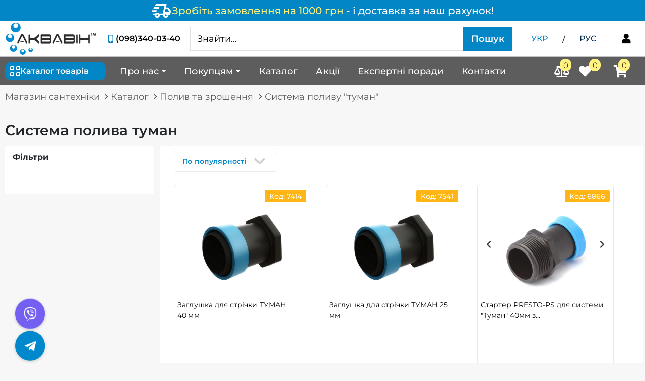

--- FILE ---
content_type: text/html; charset=utf-8
request_url: https://aquavin.com.ua/catalog/sistema_polivu_tuman/
body_size: 48065
content:
<!DOCTYPE html>  
<html lang="uk">  
<head>
    <meta charset="utf-8">
    <meta http-equiv="X-UA-Compatible" content="IE=edge">
    <meta name="viewport" content="width=device-width, initial-scale=1">
    <meta name="keywords" content="">
    <meta name="description" content="Відкрийте для себе ✨широкий асортимент Система поливу &quot;туман&quot; на нашому сайті aquavin.com.ua☝️Наш магазин пропонує надійні та ефективні Система поливу &quot;туман&quot; ⏩Оберіть найкращі Система поливу &quot;туман&quot; від перевірених виробників та насолоджуйтесь комфортом у вашому будинку. Зробіть правильний вибір разом з Аквавін⭐">
        
           <!-- Google Tag Manager -->
                <script type="af571ba72cf057e40c2b8fc5-text/javascript">(function(w,d,s,l,i){w[l]=w[l]||[];w[l].push({'gtm.start':
                new Date().getTime(),event:'gtm.js'});var f=d.getElementsByTagName(s)[0],
                j=d.createElement(s),dl=l!='dataLayer'?'&l='+l:'';j.async=true;j.src=
                'https://www.googletagmanager.com/gtm.js?id='+i+dl;f.parentNode.insertBefore(j,f);
                })(window,document,'script','dataLayer','GTM-TSFGDKC8');</script>
            <!-- End Google Tag Manager -->

            

        
    <title>
        
            
                Система поливу &quot;туман&quot; — купити Система поливу &quot;туман&quot; у Києві та Україні, Система поливу &quot;туман&quot; — ціна в інтернет-магазині Aquavin
            
        
         &raquo;  aquavin.com.ua
    </title>
    <!-- For sharing to social network -->
    <meta property="og:title" content="Система поливу &quot;туман&quot; — купити Система поливу &quot;туман&quot; у Києві та Україні, Система поливу &quot;туман&quot; — ціна в інтернет-магазині Aquavin">
    <meta property="og:type" content="company">
    <meta property="og:url" content="aquavin.com.ua">
    <meta property="og:image" content="/static/images/logo-13.png">
    <meta property="og:site_name" content="aquavin.com.ua">
    <meta property="og:description" content="Відкрийте для себе ✨широкий асортимент Система поливу &quot;туман&quot; на нашому сайті aquavin.com.ua☝️Наш магазин пропонує надійні та ефективні Система поливу &quot;туман&quot; ⏩Оберіть найкращі Система поливу &quot;туман&quot; від перевірених виробників та насолоджуйтесь комфортом у вашому будинку. Зробіть правильний вибір разом з Аквавін⭐">
    <meta name="twitter:card" content="summary_large_image">
    
    
        <meta name="robots" content="index, follow">
    

    <link rel="image_src" href="/media/webp/logo.webp">
    <link rel="icon" href="/static/images/favicon.ico" type="image/x-icon">
    
        <link rel="canonical" href="https://aquavin.com.ua/catalog/sistema_polivu_tuman/">
    
    	<link rel="preconnect" href="https://www.googletagmanager.com/" >
    
        <link rel="alternate" href="https://aquavin.com.ua/catalog/sistema_polivu_tuman/" hreflang="uk-UA">
    
        <link rel="alternate" href="https://aquavin.com.ua/ru/catalog/sistema_polivu_tuman/" hreflang="ru-UA">
    
    <link rel="alternate" href="https://aquavin.com.ua/catalog/sistema_polivu_tuman/" hreflang="x-default">
    <link rel="stylesheet" href="/static/assets/swiper/swiper.min.css">

    <link rel="stylesheet" href="/static/CACHE/css/output.8a78cabc3d99.css" type="text/css">

    

    
<script type="application/ld+json">
    {
        "@context": "https://schema.org",
        "@type": "BreadcrumbList",
        "itemListElement": [
            {
                "@type": "ListItem",
                "position": 1,
                "name": "Магазин сантехніки",
                "item": "https://aquavin.com.ua/"
            },
            {
                "@type": "ListItem",
                "position": 2,
                "name": "Каталог",
                "item": "https://aquavin.com.ua/catalog/"
            },
            {
                "@type": "ListItem",
                "position": 3,
                "name": "Полив та зрошення",
                "item": "https://aquavin.com.ua/catalog/poliv_krapelniy_1/"
            },
            {
                "@type": "ListItem",
                "position": 4,
                "name": "Система поливу &quot;туман&quot;",
                "item": "https://aquavin.com.ua/catalog/sistema_polivu_tuman/"
            }
        ]
    }
</script>

    


<script type="application/ld+json">
{
    "@context": "https://schema.org",
    "@type": "CollectionPage",
    "@id": "https://aquavin.com.ua/catalog/sistema_polivu_tuman/#webpage",
    "name": "Система поливу &quot;туман&quot;",
    "description": "Відкрийте для себе ✨широкий асортимент Система поливу &quot;туман&quot; на нашому сайті aquavin.com.ua☝️Наш магазин пропонує надійні та ефективні Система поливу &quot;туман&quot; ⏩Оберіть найкращі Система поливу &quot;туман&quot;…",
    "url": "https://aquavin.com.ua/catalog/sistema_polivu_tuman/",
    "@graph": [
        
        
        {
            "@type": "ItemList",
            "name": "Система поливу &quot;туман&quot;",
            "numberOfItems": 21,
            "itemListOrder": "https://schema.org/ItemListUnordered",
            "itemListElement": [
                
                {
                    "@context": "https://schema.org/",
                    "@id": "https://aquavin.com.ua/catalog/sistema_polivu_tuman/zaglushka_dlya_strichki_tuman_40_mm/#product",
                    "category": "Система поливу &quot;туман&quot;",
                    "@type": "Product",
                    
                    "name": "Заглушка для стрічки ТУМАН 40 мм",
                    "image": [
                        
                            
                                "https://aquavin.com.ua/media/images/store/productphoto/2e45793e-3f27-4376-8a9c-584e1f65bff5.webp"
                            
                        
                        ],
                        "description": "Заглушка для стрічки ТУМАН 40&amp;nbsp;мм

Застосовується для побудови систем поливу дощуванням, а саме для щільного і герметичного закриття кінцевої гілки&amp;nbsp;стрічки &amp;quot;Туман&amp;quot;.&amp;nbsp;Виготовляє…",
                        
                    
                        
                            
                        
                    
                
                    "brand": {
                        "@type": "Brand",
                        "name": "SantehPlast"
                    },
                    "offers": {
                        "@type": "Offer",
                        "url": "https://aquavin.com.ua/catalog/sistema_polivu_tuman/zaglushka_dlya_strichki_tuman_40_mm/",
                        "priceCurrency": "UAH",
                        "price": "7.50",
                        "availability": "https://schema.org/InStock",
                        "itemCondition": "https://schema.org/NewCondition",
                        "seller": {
                            "@type": "Organization",
                            "@id": "https://aquavin.com.ua/#organization"
                        }
                    }
                } ,
                
                {
                    "@context": "https://schema.org/",
                    "@id": "https://aquavin.com.ua/catalog/sistema_polivu_tuman/zaglushka_dlya_strichki_tuman_25_mm/#product",
                    "category": "Система поливу &quot;туман&quot;",
                    "@type": "Product",
                    "review": [
                        
                        
                    ],
                    "name": "Заглушка для стрічки ТУМАН 25 мм",
                    "image": [
                        
                            
                                "https://aquavin.com.ua/media/images/store/productphoto/8447a772-e242-4ad3-8654-66aaecee513f.webp"
                            
                        
                        ],
                        "description": "Заглушка для стрічки ТУМАН 25 мм

Застосовується для побудови систем поливу дощуванням, а саме для щільного і герметичного закриття кінцевої гілки&amp;nbsp;стрічки &amp;quot;Туман&amp;quot;.&amp;nbsp;Виготовляється …",
                        
                    
                        
                            
                        
                    
                
                    "brand": {
                        "@type": "Brand",
                        "name": "SantehPlast"
                    },
                    "offers": {
                        "@type": "Offer",
                        "url": "https://aquavin.com.ua/catalog/sistema_polivu_tuman/zaglushka_dlya_strichki_tuman_25_mm/",
                        "priceCurrency": "UAH",
                        "price": "5.00",
                        "availability": "https://schema.org/InStock",
                        "itemCondition": "https://schema.org/NewCondition",
                        "seller": {
                            "@type": "Organization",
                            "@id": "https://aquavin.com.ua/#organization"
                        }
                    }
                } ,
                
                {
                    "@context": "https://schema.org/",
                    "@id": "https://aquavin.com.ua/catalog/sistema_polivu_tuman/starter_presto_ps_dlya_sistemi_tuman_40mm_z_rizboyu_1_1_2/#product",
                    "category": "Система поливу &quot;туман&quot;",
                    "@type": "Product",
                    
                    "name": "Стартер PRESTO-PS для системи &quot;Туман&quot; 40мм з різьбою 1 1/2&quot;",
                    "image": [
                        
                            
                                "https://aquavin.com.ua/media/images/store/productphoto/fcbdea34-f9c0-4aaf-aa77-6881afcf97ab.webp",
                            
                        
                            
                                "https://aquavin.com.ua/media/images/store/productphoto/ca599010-2448-4818-9903-8e9ee682b545.webp",
                            
                        
                            
                                "https://aquavin.com.ua/media/images/store/productphoto/04a1afab-0478-4630-b644-3b2eaa80aaee.webp",
                            
                        
                            
                                "https://aquavin.com.ua/media/images/store/productphoto/a5be05fe-5fdd-4380-8781-1ed7d8f9db35.webp"
                            
                        
                        ],
                        "description": "Стартер PRESTO-PS для системи &amp;quot;Туман&amp;quot; 40мм з різьбою 1&amp;frac12;&amp;quot;

Призначений для побудови систем поливу дощуванням, а саме для швидкого і надійного з&amp;#39;єднання шланга туман з магістр…",
                        
                    
                        
                            
                        
                    
                        
                            
                        
                    
                
                    "brand": {
                        "@type": "Brand",
                        "name": "PRESTO-PS"
                    },
                    "offers": {
                        "@type": "Offer",
                        "url": "https://aquavin.com.ua/catalog/sistema_polivu_tuman/starter_presto_ps_dlya_sistemi_tuman_40mm_z_rizboyu_1_1_2/",
                        "priceCurrency": "UAH",
                        "price": "22.00",
                        "availability": "https://schema.org/InStock",
                        "itemCondition": "https://schema.org/NewCondition",
                        "seller": {
                            "@type": "Organization",
                            "@id": "https://aquavin.com.ua/#organization"
                        }
                    }
                } ,
                
                {
                    "@context": "https://schema.org/",
                    "@id": "https://aquavin.com.ua/catalog/sistema_polivu_tuman/z_dnannya_dlya_strichki_tuman_25mm/#product",
                    "category": "Система поливу &quot;туман&quot;",
                    "@type": "Product",
                    
                    "name": "З&#x27;єднання для стрічки ТУМАН 25мм",
                    "image": [
                        
                            
                                "https://aquavin.com.ua/media/images/store/productphoto/dbf03da1-092f-4d97-957b-a51a88ad8309.webp"
                            
                        
                        ],
                        "description": "З&amp;#39;єднання для стрічки ТУМАН 25мм

Застосовується для побудови систем поливу дощуванням, а саме для швидкого і надійного з&amp;#39;єднання стрічки &amp;quot;Туман&amp;quot; між собою або усунути її розриви і …",
                        
                    
                        
                            
                        
                    
                
                    "brand": {
                        "@type": "Brand",
                        "name": "SantehPlast"
                    },
                    "offers": {
                        "@type": "Offer",
                        "url": "https://aquavin.com.ua/catalog/sistema_polivu_tuman/z_dnannya_dlya_strichki_tuman_25mm/",
                        "priceCurrency": "UAH",
                        "price": "6.00",
                        "availability": "https://schema.org/InStock",
                        "itemCondition": "https://schema.org/NewCondition",
                        "seller": {
                            "@type": "Organization",
                            "@id": "https://aquavin.com.ua/#organization"
                        }
                    }
                } ,
                
                {
                    "@context": "https://schema.org/",
                    "@id": "https://aquavin.com.ua/catalog/sistema_polivu_tuman/zaglushka_dlya_strichki_tuman_50_mm/#product",
                    "category": "Система поливу &quot;туман&quot;",
                    "@type": "Product",
                    
                    "name": "Заглушка для стрічки ТУМАН 50 мм",
                    "image": [
                        
                            
                                "https://aquavin.com.ua/media/images/store/productphoto/a8f1773e-d4d2-4f65-a902-dcdb8de1f0f7.webp"
                            
                        
                        ],
                        "description": "Заглушка для стрічки ТУМАН 50&amp;nbsp;мм

Застосовується для побудови систем поливу дощуванням, а саме для щільного і герметичного закриття кінцевої гілки&amp;nbsp;стрічки &amp;quot;Туман&amp;quot;.&amp;nbsp;Виготовляє…",
                        
                    
                        
                            
                        
                    
                
                    "brand": {
                        "@type": "Brand",
                        "name": "SantehPlast"
                    },
                    "offers": {
                        "@type": "Offer",
                        "url": "https://aquavin.com.ua/catalog/sistema_polivu_tuman/zaglushka_dlya_strichki_tuman_50_mm/",
                        "priceCurrency": "UAH",
                        "price": "11.00",
                        "availability": "https://schema.org/InStock",
                        "itemCondition": "https://schema.org/NewCondition",
                        "seller": {
                            "@type": "Organization",
                            "@id": "https://aquavin.com.ua/#organization"
                        }
                    }
                } ,
                
                {
                    "@context": "https://schema.org/",
                    "@id": "https://aquavin.com.ua/catalog/sistema_polivu_tuman/zaglushka_presto_ps_dlya_sistemi_tuman_32mm/#product",
                    "category": "Система поливу &quot;туман&quot;",
                    "@type": "Product",
                    
                    "name": "Заглушка PRESTO-PS для системи &quot;Туман&quot; 32мм",
                    "image": [
                        
                            
                                "https://aquavin.com.ua/media/images/store/productphoto/bc7900a6-b793-4e3f-b963-824649fc0151.webp",
                            
                        
                            
                                "https://aquavin.com.ua/media/images/store/productphoto/37e3994a-ba4d-4abd-97bf-91347f0fc989.webp",
                            
                        
                            
                                "https://aquavin.com.ua/media/images/store/productphoto/6edf582a-855e-460d-98ab-aa4aa7a07c50.webp",
                            
                        
                            
                                "https://aquavin.com.ua/media/images/store/productphoto/268e1057-9e7d-4880-a614-6d00aea200df.webp"
                            
                        
                        ],
                        "description": "Заглушка PRESTO-PS для системи &amp;quot;Туман&amp;quot; 32мм

Слугує для для побудови систем поливу дощуванням. Дозволяє швидко і надійно заглушити шланг &amp;quot;туман&amp;quot; в кінці гілки.&amp;nbsp;Завдяки&amp;nbsp;з…",
                        
                    
                        
                            
                        
                    
                
                    "brand": {
                        "@type": "Brand",
                        "name": "PRESTO-PS"
                    },
                    "offers": {
                        "@type": "Offer",
                        "url": "https://aquavin.com.ua/catalog/sistema_polivu_tuman/zaglushka_presto_ps_dlya_sistemi_tuman_32mm/",
                        "priceCurrency": "UAH",
                        "price": "17.95",
                        "availability": "https://schema.org/InStock",
                        "itemCondition": "https://schema.org/NewCondition",
                        "seller": {
                            "@type": "Organization",
                            "@id": "https://aquavin.com.ua/#organization"
                        }
                    }
                } ,
                
                {
                    "@context": "https://schema.org/",
                    "@id": "https://aquavin.com.ua/catalog/sistema_polivu_tuman/z_dnannya_presto_ps_dlya_sistemi_tuman_25mm_/#product",
                    "category": "Система поливу &quot;туман&quot;",
                    "@type": "Product",
                    
                    "name": "З&#x27;єднання PRESTO-PS для системи &quot;Туман&quot; 25мм",
                    "image": [
                        
                            
                                "https://aquavin.com.ua/media/images/store/productphoto/c03df08e-f27d-4565-b817-ac969d64dfe7.webp",
                            
                        
                            
                                "https://aquavin.com.ua/media/images/store/productphoto/97afc4af-7ffb-4b80-b955-21b5a599eccf.webp",
                            
                        
                            
                                "https://aquavin.com.ua/media/images/store/productphoto/e67e6734-dd47-43f8-9073-6e9d60475c44.webp",
                            
                        
                            
                                "https://aquavin.com.ua/media/images/store/productphoto/c0924ded-186c-48c3-8479-d8fb750ed016.webp"
                            
                        
                        ],
                        "description": "З&amp;#39;єднання PRESTO-PS для системи &amp;quot;Туман&amp;quot; 25мм&amp;nbsp;

Використовується для побудови систем поливу дощуванням. Його використання дозволяє швидко і надійно з&amp;#39;єднати шланги &amp;quot;туман&amp;q…",
                        
                    
                        
                            
                        
                    
                
                    "brand": {
                        "@type": "Brand",
                        "name": "PRESTO-PS"
                    },
                    "offers": {
                        "@type": "Offer",
                        "url": "https://aquavin.com.ua/catalog/sistema_polivu_tuman/z_dnannya_presto_ps_dlya_sistemi_tuman_25mm_/",
                        "priceCurrency": "UAH",
                        "price": "18.60",
                        "availability": "https://schema.org/InStock",
                        "itemCondition": "https://schema.org/NewCondition",
                        "seller": {
                            "@type": "Organization",
                            "@id": "https://aquavin.com.ua/#organization"
                        }
                    }
                } ,
                
                {
                    "@context": "https://schema.org/",
                    "@id": "https://aquavin.com.ua/catalog/sistema_polivu_tuman/z_dnannya_presto_ps_dlya_sistemi_tuman_32mm/#product",
                    "category": "Система поливу &quot;туман&quot;",
                    "@type": "Product",
                    
                    "name": "З&#x27;єднання PRESTO-PS для системи &quot;Туман&quot; 32мм",
                    "image": [
                        
                            
                                "https://aquavin.com.ua/media/images/store/productphoto/136857f8-1de9-4b65-9335-b8f8abd509d2.webp",
                            
                        
                            
                                "https://aquavin.com.ua/media/images/store/productphoto/28f8526d-a272-4a60-9b75-742609f731ea.webp",
                            
                        
                            
                                "https://aquavin.com.ua/media/images/store/productphoto/5d73b06b-6f9b-4783-8744-3a9a2ba6f102.webp",
                            
                        
                            
                                "https://aquavin.com.ua/media/images/store/productphoto/473fe060-44de-4df4-be37-0b3b8c5329e7.webp"
                            
                        
                        ],
                        "description": "З&amp;#39;єднання PRESTO-PS для системи &amp;quot;Туман&amp;quot; 32мм

Використовується для побудови систем поливу дощуванням. Його використання дозволяє швидко і надійно з&amp;#39;єднати шланги &amp;quot;туман&amp;quot;&amp;n…",
                        
                    
                        
                            
                        
                    
                
                    "brand": {
                        "@type": "Brand",
                        "name": "PRESTO-PS"
                    },
                    "offers": {
                        "@type": "Offer",
                        "url": "https://aquavin.com.ua/catalog/sistema_polivu_tuman/z_dnannya_presto_ps_dlya_sistemi_tuman_32mm/",
                        "priceCurrency": "UAH",
                        "price": "20.70",
                        "availability": "https://schema.org/InStock",
                        "itemCondition": "https://schema.org/NewCondition",
                        "seller": {
                            "@type": "Organization",
                            "@id": "https://aquavin.com.ua/#organization"
                        }
                    }
                } ,
                
                {
                    "@context": "https://schema.org/",
                    "@id": "https://aquavin.com.ua/catalog/sistema_polivu_tuman/zaglushka_presto_ps_dlya_sistemi_tuman_25mm/#product",
                    "category": "Система поливу &quot;туман&quot;",
                    "@type": "Product",
                    
                    "name": "Заглушка PRESTO-PS для системи &quot;Туман&quot; 25мм",
                    "image": [
                        
                            "https://aquavin.com.ua/media/webp/example.webp"
                        
                        ],
                        "description": "Заглушка PRESTO-PS для системи &amp;quot;Туман&amp;quot; 25мм

Слугує для для побудови систем поливу дощуванням. Дозволяє швидко і надійно заглушити шланг &amp;quot;туман&amp;quot; в кінці гілки.&amp;nbsp;Завдяки&amp;nbsp;з…",
                        
                    
                
                    "brand": {
                        "@type": "Brand",
                        "name": "PRESTO-PS"
                    },
                    "offers": {
                        "@type": "Offer",
                        "url": "https://aquavin.com.ua/catalog/sistema_polivu_tuman/zaglushka_presto_ps_dlya_sistemi_tuman_25mm/",
                        "priceCurrency": "UAH",
                        "price": "16.05",
                        "availability": "https://schema.org/PreOrder",
                        "itemCondition": "https://schema.org/NewCondition",
                        "seller": {
                            "@type": "Organization",
                            "@id": "https://aquavin.com.ua/#organization"
                        }
                    }
                } ,
                
                {
                    "@context": "https://schema.org/",
                    "@id": "https://aquavin.com.ua/catalog/sistema_polivu_tuman/shlang_tuman_presto_ps_502008_7_d32mm_6m_100m/#product",
                    "category": "Система поливу &quot;туман&quot;",
                    "@type": "Product",
                    
                    "name": "Стрічка для системи &quot;Туман&quot; PRESTO-PS D32мм-6м-38м (Ціна за 1 метр)",
                    "image": [
                        
                            "https://aquavin.com.ua/media/webp/example.webp"
                        
                        ],
                        "description": "Стрічка для системи &amp;quot;Туман&amp;quot; PRESTO-PS D32мм-6м-100м (Ціна за 1 метр) 

Застосовується як система верхнього поливу розбризкуванням.&amp;nbsp;Являє собою гнучкий перфорований шланг з групами отво…",
                        
                    
                
                    "brand": {
                        "@type": "Brand",
                        "name": "PRESTO-PS"
                    },
                    "offers": {
                        "@type": "Offer",
                        "url": "https://aquavin.com.ua/catalog/sistema_polivu_tuman/shlang_tuman_presto_ps_502008_7_d32mm_6m_100m/",
                        "priceCurrency": "UAH",
                        "price": "4.95",
                        "availability": "https://schema.org/PreOrder",
                        "itemCondition": "https://schema.org/NewCondition",
                        "seller": {
                            "@type": "Organization",
                            "@id": "https://aquavin.com.ua/#organization"
                        }
                    }
                } ,
                
                {
                    "@context": "https://schema.org/",
                    "@id": "https://aquavin.com.ua/catalog/sistema_polivu_tuman/strichka_tuman_silver_rain_d25mm_40mm_8mil_100m/#product",
                    "category": "Система поливу &quot;туман&quot;",
                    "@type": "Product",
                    
                    "name": "Стрічка Туман &quot;Silver Rain&quot; D25мм-40мм-8mil-100м (Ціна за 1 метр)",
                    "image": [
                        
                            "https://aquavin.com.ua/media/webp/example.webp"
                        
                        ],
                        "description": "Стрічка Туман&amp;nbsp;&amp;quot;Silver Rain&amp;quot; D25мм-40мм-8mil-100м (Ціна за 1 метр)

Застосовується як система верхнього поливу розбризкуванням.&amp;nbsp;Являє собою гнучкий перфорований шланг з групами отв…",
                        
                    
                
                    "brand": {
                        "@type": "Brand",
                        "name": "Silver Rain"
                    },
                    "offers": {
                        "@type": "Offer",
                        "url": "https://aquavin.com.ua/catalog/sistema_polivu_tuman/strichka_tuman_silver_rain_d25mm_40mm_8mil_100m/",
                        "priceCurrency": "UAH",
                        "price": "2.50",
                        "availability": "https://schema.org/PreOrder",
                        "itemCondition": "https://schema.org/NewCondition",
                        "seller": {
                            "@type": "Organization",
                            "@id": "https://aquavin.com.ua/#organization"
                        }
                    }
                } ,
                
                {
                    "@context": "https://schema.org/",
                    "@id": "https://aquavin.com.ua/catalog/sistema_polivu_tuman/zaglushka_dlya_lenti_tuman_diametr_50mm_nozhka/#product",
                    "category": "Система поливу &quot;туман&quot;",
                    "@type": "Product",
                    
                    "name": "Заглушка для стрічки туман (діаметр 50мм) на ніжці",
                    "image": [
                        
                            
                                "https://aquavin.com.ua/media/images/store/productphoto/d5f95851-4730-4254-9767-20b1c9b6ea26.webp",
                            
                        
                            
                                "https://aquavin.com.ua/media/images/store/productphoto/acda1a95-ec19-4bea-bcc2-04d34a259fcc.webp",
                            
                        
                            
                                "https://aquavin.com.ua/media/images/store/productphoto/301d18ed-6d09-44d4-8e74-5a155dcb3a4d.webp"
                            
                        
                        ],
                        "description": "Заглушка для стрічки туман (діаметр 50мм) на ніжці

Застосовується для побудови систем поливу дощуванням, а саме для щільного і герметичного закриття кінцевої гілки&amp;nbsp;стрічки &amp;quot;Туман&amp;quot;.&amp;nb…",
                        
                    
                        
                            
                        
                    
                
                    "brand": {
                        "@type": "Brand",
                        "name": "SantehPlast"
                    },
                    "offers": {
                        "@type": "Offer",
                        "url": "https://aquavin.com.ua/catalog/sistema_polivu_tuman/zaglushka_dlya_lenti_tuman_diametr_50mm_nozhka/",
                        "priceCurrency": "UAH",
                        "price": "12.00",
                        "availability": "https://schema.org/PreOrder",
                        "itemCondition": "https://schema.org/NewCondition",
                        "seller": {
                            "@type": "Organization",
                            "@id": "https://aquavin.com.ua/#organization"
                        }
                    }
                } ,
                
                {
                    "@context": "https://schema.org/",
                    "@id": "https://aquavin.com.ua/catalog/sistema_polivu_tuman/pidstavka_dlya_strichki_tuman/#product",
                    "category": "Система поливу &quot;туман&quot;",
                    "@type": "Product",
                    
                    "name": "Підставка для стрічки ТУМАН",
                    "image": [
                        
                            
                                "https://aquavin.com.ua/media/images/store/productphoto/c43b5e40-0188-4d5f-a49b-a03223597310.webp"
                            
                        
                        ],
                        "description": "Підставка для стрічки ТУМАН

Застосовується для побудови систем поливу дощуванням, а саме для підтримки стрічки &amp;quot;Туман&amp;quot;, надійно фіксує стрічку до землі і допомагає уникнути її перекручуван…",
                        
                    
                
                    "brand": {
                        "@type": "Brand",
                        "name": "SantehPlast"
                    },
                    "offers": {
                        "@type": "Offer",
                        "url": "https://aquavin.com.ua/catalog/sistema_polivu_tuman/pidstavka_dlya_strichki_tuman/",
                        "priceCurrency": "UAH",
                        "price": "6.00",
                        "availability": "https://schema.org/PreOrder",
                        "itemCondition": "https://schema.org/NewCondition",
                        "seller": {
                            "@type": "Organization",
                            "@id": "https://aquavin.com.ua/#organization"
                        }
                    }
                } ,
                
                {
                    "@context": "https://schema.org/",
                    "@id": "https://aquavin.com.ua/catalog/sistema_polivu_tuman/kran_startoviy_dlya_strichki_tuman_d32mm_z_rizboyu_3_4_vn/#product",
                    "category": "Система поливу &quot;туман&quot;",
                    "@type": "Product",
                    
                    "name": "Кран стартовий для стрічки ТУМАН (d32мм) з різьбою 3/4&quot;вн",
                    "image": [
                        
                            
                                "https://aquavin.com.ua/media/images/store/productphoto/3cf7d7ee-8f93-47aa-82f7-52ea830e71ff.webp",
                            
                        
                            
                                "https://aquavin.com.ua/media/images/store/productphoto/32469462-8415-4081-8ad0-c63627192766.webp"
                            
                        
                        ],
                        "description": "Кран стартовий для стрічки ТУМАН (d32мм) з різьбою 3/4&amp;quot;вн

Застосовується для побудови систем поливу дощуванням, а саме для з&amp;#39;єднання стрічки &amp;quot;Туман&amp;quot;&amp;nbsp;з фітингами які мають з…",
                        
                    
                        
                            
                        
                    
                        
                            
                        
                    
                
                    "brand": {
                        "@type": "Brand",
                        "name": "SantehPlast"
                    },
                    "offers": {
                        "@type": "Offer",
                        "url": "https://aquavin.com.ua/catalog/sistema_polivu_tuman/kran_startoviy_dlya_strichki_tuman_d32mm_z_rizboyu_3_4_vn/",
                        "priceCurrency": "UAH",
                        "price": "26.00",
                        "availability": "https://schema.org/PreOrder",
                        "itemCondition": "https://schema.org/NewCondition",
                        "seller": {
                            "@type": "Organization",
                            "@id": "https://aquavin.com.ua/#organization"
                        }
                    }
                } ,
                
                {
                    "@context": "https://schema.org/",
                    "@id": "https://aquavin.com.ua/catalog/sistema_polivu_tuman/krapelnitsya_tumanoutvoryuvach_12_lit_god/#product",
                    "category": "Система поливу &quot;туман&quot;",
                    "@type": "Product",
                    
                    "name": "Крапельниця туманоутворювач 12 літ/год",
                    "image": [
                        
                            
                                "https://aquavin.com.ua/media/images/store/productphoto/35e2cc77-e8a1-439d-b172-56cf4eb27160.webp"
                            
                        
                        ],
                        "description": "Крапельниця туманоутворювач 12 літ/год

Слугує для побудови комбінованих систем крапельного поливу, а саме&amp;nbsp;для поливу і позакореневого внесення добрив як на відкритому грунті, так і в парниках. …",
                        
                    
                
                    "brand": {
                        "@type": "Brand",
                        "name": "SantehPlast"
                    },
                    "offers": {
                        "@type": "Offer",
                        "url": "https://aquavin.com.ua/catalog/sistema_polivu_tuman/krapelnitsya_tumanoutvoryuvach_12_lit_god/",
                        "priceCurrency": "UAH",
                        "price": "3.00",
                        "availability": "https://schema.org/PreOrder",
                        "itemCondition": "https://schema.org/NewCondition",
                        "seller": {
                            "@type": "Organization",
                            "@id": "https://aquavin.com.ua/#organization"
                        }
                    }
                } ,
                
                {
                    "@context": "https://schema.org/",
                    "@id": "https://aquavin.com.ua/catalog/sistema_polivu_tuman/zaglushka_presto_ps_dlya_sistemi_tuman_40mm/#product",
                    "category": "Система поливу &quot;туман&quot;",
                    "@type": "Product",
                    
                    "name": "Заглушка PRESTO-PS для системи &quot;Туман&quot; 40мм",
                    "image": [
                        
                            
                                "https://aquavin.com.ua/media/images/store/productphoto/ca3ff642-4175-4421-a676-68b8ffb7f88d.webp",
                            
                        
                            
                                "https://aquavin.com.ua/media/images/store/productphoto/cee65165-6b5a-489c-ac08-e1ec480bdb0e.webp",
                            
                        
                            
                                "https://aquavin.com.ua/media/images/store/productphoto/abcb6f55-516e-489b-b65d-9125d3f554b0.webp",
                            
                        
                            
                                "https://aquavin.com.ua/media/images/store/productphoto/65fa232a-6066-4975-abd8-677902a6a11a.webp"
                            
                        
                        ],
                        "description": "Заглушка PRESTO-PS для системи &amp;quot;Туман&amp;quot; 40мм

Слугує для для побудови систем поливу дощуванням. Дозволяє швидко і надійно заглушити шланг &amp;quot;туман&amp;quot; в кінці гілки.&amp;nbsp;Завдяки&amp;nbsp;з…",
                        
                    
                        
                            
                        
                    
                
                    "brand": {
                        "@type": "Brand",
                        "name": "PRESTO-PS"
                    },
                    "offers": {
                        "@type": "Offer",
                        "url": "https://aquavin.com.ua/catalog/sistema_polivu_tuman/zaglushka_presto_ps_dlya_sistemi_tuman_40mm/",
                        "priceCurrency": "UAH",
                        "price": "25.95",
                        "availability": "https://schema.org/PreOrder",
                        "itemCondition": "https://schema.org/NewCondition",
                        "seller": {
                            "@type": "Organization",
                            "@id": "https://aquavin.com.ua/#organization"
                        }
                    }
                } ,
                
                {
                    "@context": "https://schema.org/",
                    "@id": "https://aquavin.com.ua/catalog/sistema_polivu_tuman/starter_presto_ps_dlya_sistemi_tuman_40mm_z_rizboyu_1_1_4/#product",
                    "category": "Система поливу &quot;туман&quot;",
                    "@type": "Product",
                    
                    "name": "Стартер PRESTO-PS для системи &quot;Туман&quot; 40мм з різьбою 1 1/4&quot;",
                    "image": [
                        
                            
                                "https://aquavin.com.ua/media/images/store/productphoto/58f616cc-9fd1-4b56-81b7-a5b98e7677da.webp",
                            
                        
                            
                                "https://aquavin.com.ua/media/images/store/productphoto/3b7e7613-d3ea-47ec-a2a2-82be37d05473.webp",
                            
                        
                            
                                "https://aquavin.com.ua/media/images/store/productphoto/82e2da9e-b925-49da-af92-f6f94d6faf52.webp",
                            
                        
                            
                                "https://aquavin.com.ua/media/images/store/productphoto/8301ed7a-6f4c-45b2-8421-0d4f73489523.webp"
                            
                        
                        ],
                        "description": "Стартер PRESTO-PS для системи &amp;quot;Туман&amp;quot; 40мм з різьбою 1&amp;frac14;&amp;quot;

Призначений для побудови систем поливу дощуванням, а саме для швидкого і надійного з&amp;#39;єднання шланга туман з магістр…",
                        
                    
                        
                            
                        
                    
                        
                            
                        
                    
                
                    "brand": {
                        "@type": "Brand",
                        "name": "PRESTO-PS"
                    },
                    "offers": {
                        "@type": "Offer",
                        "url": "https://aquavin.com.ua/catalog/sistema_polivu_tuman/starter_presto_ps_dlya_sistemi_tuman_40mm_z_rizboyu_1_1_4/",
                        "priceCurrency": "UAH",
                        "price": "23.55",
                        "availability": "https://schema.org/PreOrder",
                        "itemCondition": "https://schema.org/NewCondition",
                        "seller": {
                            "@type": "Organization",
                            "@id": "https://aquavin.com.ua/#organization"
                        }
                    }
                } ,
                
                {
                    "@context": "https://schema.org/",
                    "@id": "https://aquavin.com.ua/catalog/sistema_polivu_tuman/z_dnannya_dlya_strichki_tuman_40mm/#product",
                    "category": "Система поливу &quot;туман&quot;",
                    "@type": "Product",
                    
                    "name": "З&#x27;єднання для стрічки ТУМАН 40мм",
                    "image": [
                        
                            
                                "https://aquavin.com.ua/media/images/store/productphoto/19c6b2d6-b6ea-48a9-8d09-41478ce9df68.webp"
                            
                        
                        ],
                        "description": "З&amp;#39;єднання для стрічки ТУМАН 40мм

Застосовується для побудови систем поливу дощуванням, а саме для швидкого і надійного з&amp;#39;єднання стрічки &amp;quot;Туман&amp;quot; між собою або щоб&amp;nbsp;усунути її р…",
                        
                    
                        
                            
                        
                    
                
                    "brand": {
                        "@type": "Brand",
                        "name": "SantehPlast"
                    },
                    "offers": {
                        "@type": "Offer",
                        "url": "https://aquavin.com.ua/catalog/sistema_polivu_tuman/z_dnannya_dlya_strichki_tuman_40mm/",
                        "priceCurrency": "UAH",
                        "price": "10.00",
                        "availability": "https://schema.org/PreOrder",
                        "itemCondition": "https://schema.org/NewCondition",
                        "seller": {
                            "@type": "Organization",
                            "@id": "https://aquavin.com.ua/#organization"
                        }
                    }
                } ,
                
                {
                    "@context": "https://schema.org/",
                    "@id": "https://aquavin.com.ua/catalog/sistema_polivu_tuman/starter_dlya_tuman_diametr_50mm_40nar/#product",
                    "category": "Система поливу &quot;туман&quot;",
                    "@type": "Product",
                    
                    "name": "Стартер для стрічки ТУМАН 50мм з різьбою 1 1/2&quot;",
                    "image": [
                        
                            
                                "https://aquavin.com.ua/media/images/store/productphoto/fd661355-ec6c-458a-94b6-e7bb4c54dae0.webp"
                            
                        
                        ],
                        "description": "Стартер для стрічки ТУМАН 50мм з різьбою 1 1/2&amp;quot;

Застосовується для побудови систем поливу дощуванням, а саме для швидкого і надійного з&amp;#39;єднання стрічки &amp;quot;Туман&amp;quot; з різьбовими фітинг…",
                        
                    
                        
                            
                        
                    
                        
                            
                        
                    
                
                    "brand": {
                        "@type": "Brand",
                        "name": "SantehPlast"
                    },
                    "offers": {
                        "@type": "Offer",
                        "url": "https://aquavin.com.ua/catalog/sistema_polivu_tuman/starter_dlya_tuman_diametr_50mm_40nar/",
                        "priceCurrency": "UAH",
                        "price": "13.00",
                        "availability": "https://schema.org/PreOrder",
                        "itemCondition": "https://schema.org/NewCondition",
                        "seller": {
                            "@type": "Organization",
                            "@id": "https://aquavin.com.ua/#organization"
                        }
                    }
                } ,
                
                {
                    "@context": "https://schema.org/",
                    "@id": "https://aquavin.com.ua/catalog/sistema_polivu_tuman/z_dnannya_presto_ps_dlya_sistemi_tuman_40mm/#product",
                    "category": "Система поливу &quot;туман&quot;",
                    "@type": "Product",
                    
                    "name": "З&#x27;єднання PRESTO-PS для системи &quot;Туман&quot; 40мм",
                    "image": [
                        
                            
                                "https://aquavin.com.ua/media/images/store/productphoto/0ee36589-2165-4a55-905c-285e041e1985.webp",
                            
                        
                            
                                "https://aquavin.com.ua/media/images/store/productphoto/8207488b-d03b-4cfc-b55b-f434efb57699.webp",
                            
                        
                            
                                "https://aquavin.com.ua/media/images/store/productphoto/35a76914-96f6-4650-ba7f-d53ecb6d0b50.webp",
                            
                        
                            
                                "https://aquavin.com.ua/media/images/store/productphoto/9872ffba-8674-4662-8b36-62f2656e2c0d.webp"
                            
                        
                        ],
                        "description": "З&amp;#39;єднання PRESTO-PS для системи &amp;quot;Туман&amp;quot; 40мм

Використовується для побудови систем поливу дощуванням. Його використання дозволяє швидко і надійно з&amp;#39;єднати шланги &amp;quot;туман&amp;quot;&amp;n…",
                        
                    
                        
                            
                        
                    
                
                    "brand": {
                        "@type": "Brand",
                        "name": "PRESTO-PS"
                    },
                    "offers": {
                        "@type": "Offer",
                        "url": "https://aquavin.com.ua/catalog/sistema_polivu_tuman/z_dnannya_presto_ps_dlya_sistemi_tuman_40mm/",
                        "priceCurrency": "UAH",
                        "price": "31.25",
                        "availability": "https://schema.org/PreOrder",
                        "itemCondition": "https://schema.org/NewCondition",
                        "seller": {
                            "@type": "Organization",
                            "@id": "https://aquavin.com.ua/#organization"
                        }
                    }
                } ,
                
                {
                    "@context": "https://schema.org/",
                    "@id": "https://aquavin.com.ua/catalog/sistema_polivu_tuman/starter_dlya_strichki_tuman_40mm_z_rizboyu_1_1_4/#product",
                    "category": "Система поливу &quot;туман&quot;",
                    "@type": "Product",
                    
                    "name": "Стартер для стрічки ТУМАН 40мм з різьбою 1 1/4&quot;",
                    "image": [
                        
                            
                                "https://aquavin.com.ua/media/images/store/productphoto/4f170b38-dc93-4279-ae1e-41d5390e644c.webp"
                            
                        
                        ],
                        "description": "Стартер для стрічки ТУМАН 40мм з різьбою 1 1/4&amp;quot;

Застосовується для побудови систем поливу дощуванням, а саме для швидкого і надійного з&amp;#39;єднання стрічки &amp;quot;Туман&amp;quot; з різьбовими фітинг…",
                        
                    
                        
                            
                        
                    
                        
                            
                        
                    
                
                    "brand": {
                        "@type": "Brand",
                        "name": "SantehPlast"
                    },
                    "offers": {
                        "@type": "Offer",
                        "url": "https://aquavin.com.ua/catalog/sistema_polivu_tuman/starter_dlya_strichki_tuman_40mm_z_rizboyu_1_1_4/",
                        "priceCurrency": "UAH",
                        "price": "8.50",
                        "availability": "https://schema.org/PreOrder",
                        "itemCondition": "https://schema.org/NewCondition",
                        "seller": {
                            "@type": "Organization",
                            "@id": "https://aquavin.com.ua/#organization"
                        }
                    }
                } 
                
            ]
        }
    ]
}
</script> 






    
</head>
<body hx-headers='{"X-CSRFToken": "ymeLn3AN4iDIA5M7NTeiE1WZnkYyFoyTgaDBWDd40CaRHbVV7Yv9PhPwtmdAOBYv"}'>
    <!-- Google Tag Manager (noscript) -->
        <noscript><iframe src="https://www.googletagmanager.com/ns.html?id=GTM-TSFGDKC8"
        height="0" width="0" style="display:none;visibility:hidden"></iframe></noscript>
    <!-- End Google Tag Manager (noscript) -->

    
            
<a href="/shipping-payment/" class="informer-delivery-top">
    <div  class="informer-content">
        <svg class="icon-delivery" width="41" height="41" viewBox="0 0 41 41" fill="none" xmlns="http://www.w3.org/2000/svg">
            <path d="M11.9587 34.1666C10.535 34.1666 9.32498 33.6684 8.32845 32.6719C7.33192 31.6753 6.83366 30.4653 6.83366 29.0416H2.56283L3.33158 25.625H8.15762C8.64165 25.084 9.21109 24.6643 9.86595 24.3659C10.5208 24.0675 11.2184 23.9178 11.9587 23.9166C12.6989 23.9155 13.3965 24.0653 14.0514 24.3659C14.7062 24.6666 15.2757 25.0863 15.7597 25.625H22.892L26.4795 10.25H7.77324L7.94408 9.52394C8.11491 8.72672 8.50612 8.07926 9.1177 7.58156C9.72928 7.08387 10.4485 6.83445 11.2753 6.83331H30.7503L29.1701 13.6666H34.167L39.292 20.5L37.5837 29.0416H34.167C34.167 30.4653 33.6687 31.6753 32.6722 32.6719C31.6757 33.6684 30.4656 34.1666 29.042 34.1666C27.6184 34.1666 26.4083 33.6684 25.4118 32.6719C24.4153 31.6753 23.917 30.4653 23.917 29.0416H17.0837C17.0837 30.4653 16.5854 31.6753 15.5889 32.6719C14.5923 33.6684 13.3823 34.1666 11.9587 34.1666ZM27.2055 22.2083H35.4482L35.6191 21.3114L32.4587 17.0833H28.4014L27.2055 22.2083ZM26.3941 10.5489L26.4795 10.25L22.892 25.625L22.9774 25.326L24.4295 19.0906L26.3941 10.5489ZM0.854492 22.7635L1.70866 19.3469H11.1045L10.2503 22.7635H0.854492ZM4.27116 16.5281L5.12533 13.1114H16.2295L15.3753 16.5281H4.27116ZM11.9587 30.75C12.4427 30.75 12.8487 30.586 13.1767 30.258C13.5047 29.93 13.6681 29.5245 13.667 29.0416C13.6659 28.5588 13.5019 28.1533 13.175 27.8253C12.8481 27.4973 12.4427 27.3333 11.9587 27.3333C11.4746 27.3333 11.0692 27.4973 10.7423 27.8253C10.4155 28.1533 10.2515 28.5588 10.2503 29.0416C10.2492 29.5245 10.4132 29.9305 10.7423 30.2597C11.0715 30.5888 11.4769 30.7523 11.9587 30.75ZM29.042 30.75C29.526 30.75 29.932 30.586 30.26 30.258C30.588 29.93 30.7515 29.5245 30.7503 29.0416C30.7492 28.5588 30.5852 28.1533 30.2583 27.8253C29.9315 27.4973 29.526 27.3333 29.042 27.3333C28.558 27.3333 28.1525 27.4973 27.8257 27.8253C27.4988 28.1533 27.3348 28.5588 27.3337 29.0416C27.3325 29.5245 27.4965 29.9305 27.8257 30.2597C28.1548 30.5888 28.5602 30.7523 29.042 30.75Z" fill="white"/>
        </svg>
            <span class="informer-text">
                <div  class="free-delivery-link">
                    <span class="free-delivery">Зробіть замовлення на 1000 грн</span>
                    <span class="from-amount"> - і доставка за наш рахунок!</span>
                </div>
            </span>
    </div>
</a>

    

    <header class="scroll-header">
        <div class="header d-none d-lg-block  header-with-informer" id="header-desktop">
            <div class="header-block">
                <div class="container-wide">
                    <div class="header-top">
                        <div class="main-logo">
                            
                                <a href="/">
                                    <img src="/media/webp/logo.webp" alt="Aquavin" width="193" height="70" loading="lazy">
                                </a>
                            
                        </div>
                        <div class="phone-block">
                            <div class="phone-data">
                                <i class="fas fa-fw fa-mobile-alt"></i>
                                <div class="phone-wrap">
                                    <a href="tel:(098)340-03-40" class="binct-phone-number-1">(098)340-03-40</a>
                                </div>
                            </div>
                            <p>КОНСУЛЬТАЦІЯ ПО ТЕЛЕФОНУ</p>
                        </div>
                        

<form action="/search/"
      class="input-group search-form"
      method="get"
      x-data="{ searchResultVisible: false }"
      @click.away="searchResultVisible = false">

      <input
             class="js-search form-control"
             type="text"
             name="search_field"
             placeholder="Знайти..."
             autocomplete="off"
             hx-get="/search/results/"
             hx-trigger="keyup[target.value.length > 2] changed delay:0.2s"
             hx-target=".search-result-block"
             hx-swap="innerHTML"
             hx-on="htmx:afterSwap: searchResultVisible = true"
             @focus="searchResultVisible = true"
             @keydown.escape.window="searchResultVisible = false"/>

      <div id="search-result-block"
           x-bind:class="{
           'search-result-block fulltext-search-result-block show': searchResultVisible,
           'search-result-block fulltext-search-result-block': !searchResultVisible
           }">
      </div>

      <button id="dropdown-catalog-button" class="btn btn-find d-md-block d-none disabled"
              type="submit" aria-label="Пошук">
          Пошук
      </button>

      <button type="submit" class="btn btn-find d-block d-md-none"
              aria-label="Search button">
        <i class="fas fa-search"></i>
      </button>
</form>

<script type="af571ba72cf057e40c2b8fc5-text/javascript">
    var dropdownCatalogButton = document.getElementById('dropdown-catalog-button');
    var searchInput = document.querySelector('.js-search');

    var validateForm = function () {
        if (searchInput.value.length > 3) {
            dropdownCatalogButton.classList.remove('disabled');
        } else {
            dropdownCatalogButton.classList.add('disabled');
        }
    };

    searchInput.addEventListener('keyup', function () {
        validateForm()
    });
</script>



                        <ul class="change-lanquage">
                            <li>
                                
                                    <span class=" active ">УКР</span>
                                
                            </li>
                            <li>
                                <span class="slash px-3 pt-1">/</span>
                            </li>
                            <li>
                                
                                    <a href="/ru/catalog/sistema_polivu_tuman/"
                                        class=""
                                            >
                                        РУС
                                    </a>
                                
                            </li>
                        </ul>
                        

<div class="enter"
     hx-trigger="cart-and-enter-update from:body"
     hx-target="closest .enter"
     hx-swap="outerHTML"
     hx-get="/customers/enter/">

    <span class="dropdown js-curtomer-profile-link">
        
            <button
                hx-get="/customers/phone-login/"
                hx-target="#modal-result"
                hx-trigger="click"
                hx-swap="innerHTML"
                data-modal-title="Форма для входу"
                data-bs-toggle="modal"
                data-bs-target="#js-modal"
                aria-label="Форма для входу"
                x-data="{
                    modalDialog: false,
                    modalTitle: false
                    }"
                @click="
                    modalDialog = document.getElementById('modal-dialog');
                    modalTitle = document.getElementById('js-modal-label');
                    modalDialog.classList.add('modal-login-size');
                    modalTitle.textContent = $el.getAttribute('data-modal-title');
                    modalDialog.classList.contains('modal-size') ?
                    modalDialog.classList.remove('modal-size') : null;"
                >
                <i class="fas fa-fw fa-user"></i>
            </button>
        
    </span>
</div>

                    </div>
                </div>
            </div>
            
    
        
    
    
            <div class="nav-full">
                <div class="container-wide">
                    <nav class="navbar navbar-expand-md navbar-light">
                        <div class="dropdown-category js-dropdown-cat">
                            <div id="dropdown-category-button"
                                class="btn-secondary js-dropdown-cat-btn d-flex align-items-center">
                                <div class="dropdown-name d-flex align-items-center">
                                    <img src="/static/icons/catalog-homepage.svg" alt="Catalog">
                                    Каталог товарів
                                </div>
                            </div>
                            <div class="dropdown-wrapper js-category-menu-wrap">
                                



<div class="container-wide cat-container">
<ul class="dropdown-category-menu js-category-menu">

    <li class="dropdown-category-item d-lg-none">
        <div class="li-wrap">
            <div class="icon-wrap">
                <img src="/static/icons/percentage.svg" class="img-prom-disc" alt="Акції та знижки">
            </div>
            <a class="link-category"
            href="/catalog/sale/">
                Акції та знижки
            </a>
        </div> 
    </li>

    
    
        
            <li class="dropdown-category-item">
                <div class="li-wrap">
                    <div class="icon-wrap">
                        <i class="fas fa-heating"></i>
                    </div>
                    <a href="/catalog/opalennya/" class="link-category">
                        Опалення
                    </a>
                    
                        <button class="open-sub-cat-menu js-open-sub-cat-menu" aria-label="Subcategory menu button">
                            <i class="fas fa-chevron-down icon-mobile"></i>
                            <i class="fas fa-chevron-right icon-desktop"></i>
                        </button>
                    
                </div>
                
                    <div class="dropdown-subcat-menu js-dropdown-subcat-menu">
                        
                            <div class="sub-categories">
                                
                                
                                <!-- Grouped subcategories with children -->
                                
                                    
                                        <div class="sub-category-item has-sub-sub-category">
                                            <a href="/catalog/radiatory_opalennya/" class="main-sub-category">
                                                <span class="main-sub-category-icon">
                                                    
                                                        <img src="/media/cache/images/store/category/20x20/%D0%A0%D0%B0%D0%B4%D1%96%D0%B0%D1%82%D0%BE%D1%80%D0%B8_%D0%BE%D0%BF%D0%B0%D0%BB%D0%B5%D0%BD%D0%BD%D1%8F.webp" alt="Радіатори опалення" width="20" height="20" loading="lazy">
                                                    
                                                </span>
                                                <span class="main-sub-category-text">Радіатори опалення</span>
                                            </a>
                                            
                                                
                                                    <a href="/catalog/radiatory_alyuminievi/" class="sub-sub-category">
                                                        <span class="sub-sub-category-text">Радіатори алюмінієві</span>
                                                    </a>
                                                
                                                    <a href="/catalog/radiatory_bimetal/" class="sub-sub-category">
                                                        <span class="sub-sub-category-text">Радіатори біметал</span>
                                                    </a>
                                                
                                                    <a href="/catalog/radiatory_stalevi/" class="sub-sub-category">
                                                        <span class="sub-sub-category-text">Радіатори сталеві</span>
                                                    </a>
                                                
                                            
                                        </div>
                                    
                                
                                    
                                        <div class="sub-category-item has-sub-sub-category">
                                            <a href="/catalog/tepla_pidloga/" class="main-sub-category">
                                                <span class="main-sub-category-icon">
                                                    
                                                        <img src="/media/cache/images/store/category/20x20/%D0%A2%D0%B5%D0%BF%D0%BB%D0%B0_%D0%BF%D1%96%D0%B4%D0%BB%D0%BE%D0%B3%D0%B0_%D0%B2%D0%BE%D0%B4%D1%8F%D0%BD%D0%B0.webp" alt="Тепла підлога водяна" width="20" height="20" loading="lazy">
                                                    
                                                </span>
                                                <span class="main-sub-category-text">Тепла підлога водяна</span>
                                            </a>
                                            
                                                
                                                    <a href="/catalog/trubi_dlya_teplo_p_dlogi/" class="sub-sub-category">
                                                        <span class="sub-sub-category-text">Труби для теплої підлоги</span>
                                                    </a>
                                                
                                                    <a href="/catalog/kolektora_1/" class="sub-sub-category">
                                                        <span class="sub-sub-category-text">Колектора</span>
                                                    </a>
                                                
                                                    <a href="/catalog/komplektuyuch_dlya_teplo_p_dlogi_1/" class="sub-sub-category">
                                                        <span class="sub-sub-category-text">Комплектуючі для теплої підлоги</span>
                                                    </a>
                                                
                                                    <a href="/catalog/shafi_dlya_kolektora/" class="sub-sub-category">
                                                        <span class="sub-sub-category-text">Шафи для колектора</span>
                                                    </a>
                                                
                                            
                                        </div>
                                    
                                
                                    
                                        <div class="sub-category-item has-sub-sub-category">
                                            <a href="/catalog/kotli_dlya_opalennya_1/" class="main-sub-category">
                                                <span class="main-sub-category-icon">
                                                    
                                                        <img src="/media/cache/images/store/category/20x20/%D0%9A%D0%BE%D1%82%D0%BB%D0%B8_%D0%B4%D0%BB%D1%8F_%D0%BE%D0%BF%D0%B0%D0%BB%D0%B5%D0%BD%D0%BD%D1%8F.webp" alt="Котли для опалення" width="20" height="20" loading="lazy">
                                                    
                                                </span>
                                                <span class="main-sub-category-text">Котли для опалення</span>
                                            </a>
                                            
                                                
                                                    <a href="/catalog/gazov_kotli_1/" class="sub-sub-category">
                                                        <span class="sub-sub-category-text">Газові котли</span>
                                                    </a>
                                                
                                                    <a href="/catalog/elektro_kotli_1/" class="sub-sub-category">
                                                        <span class="sub-sub-category-text">Електро котли</span>
                                                    </a>
                                                
                                                    <a href="/catalog/tverdopalivn_kotli_1/" class="sub-sub-category">
                                                        <span class="sub-sub-category-text">Твердопаливні котли</span>
                                                    </a>
                                                
                                                    <a href="/catalog/elektro-kotli-tenko/" class="sub-sub-category">
                                                        <span class="sub-sub-category-text">Електро котли ТЕНКО</span>
                                                    </a>
                                                
                                                    <a href="/catalog/koaksaln-komplekti-dlya-gazovih-kotlv/" class="sub-sub-category">
                                                        <span class="sub-sub-category-text">Коаксіальні комплекти для газових котлів</span>
                                                    </a>
                                                
                                            
                                        </div>
                                    
                                
                                    
                                        <div class="sub-category-item has-sub-sub-category">
                                            <a href="/catalog/dimokhodi/" class="main-sub-category">
                                                <span class="main-sub-category-icon">
                                                    
                                                        <img src="/media/cache/images/store/category/20x20/%D0%94%D0%B8%D0%BC%D0%BE%D1%85%D0%BE%D0%B4%D0%B8.webp" alt="Димоходи" width="20" height="20" loading="lazy">
                                                    
                                                </span>
                                                <span class="main-sub-category-text">Димоходи</span>
                                            </a>
                                            
                                                
                                                    <a href="/catalog/dimohodi-bez-uteplennya/" class="sub-sub-category">
                                                        <span class="sub-sub-category-text">Димоходи без утеплення</span>
                                                    </a>
                                                
                                                    <a href="/catalog/dimohodi-z-uteplennyam-sendvch/" class="sub-sub-category">
                                                        <span class="sub-sub-category-text">Димоходи з утепленням (сендвічі)</span>
                                                    </a>
                                                
                                            
                                        </div>
                                    
                                
                                    
                                        <div class="sub-category-item has-sub-sub-category">
                                            <a href="/catalog/boyleri_vodonagrivachi/" class="main-sub-category">
                                                <span class="main-sub-category-icon">
                                                    
                                                        <img src="/media/cache/images/store/category/20x20/%D0%91%D0%BE%D0%B9%D0%BB%D0%B5%D1%80%D0%B8.webp" alt="Бойлери (водонагрівачі)" width="20" height="20" loading="lazy">
                                                    
                                                </span>
                                                <span class="main-sub-category-text">Бойлери (водонагрівачі)</span>
                                            </a>
                                            
                                                
                                                    <a href="/catalog/boyleri_iz_sukhim_tenom_1/" class="sub-sub-category">
                                                        <span class="sub-sub-category-text">Бойлери із &quot;сухим&quot; ТЕНом</span>
                                                    </a>
                                                
                                                    <a href="/catalog/boyleri_iz_mokrim_tenom_1/" class="sub-sub-category">
                                                        <span class="sub-sub-category-text">Бойлери із мокрим ТЕНом</span>
                                                    </a>
                                                
                                                    <a href="/catalog/boyleri_nepryamogo_nagrivu_kombinovani_1/" class="sub-sub-category">
                                                        <span class="sub-sub-category-text">Бойлери непрямого нагріву (комбіновані)</span>
                                                    </a>
                                                
                                            
                                        </div>
                                    
                                
                                    
                                        <div class="sub-category-item has-sub-sub-category">
                                            <a href="/catalog/furn_tura_dlya_sistemi_opalennya/" class="main-sub-category">
                                                <span class="main-sub-category-icon">
                                                    
                                                        <img src="/media/cache/images/store/category/20x20/%D0%9A%D0%BE%D0%BC%D0%BF%D0%BB%D0%B5%D0%BA%D1%82%D1%83%D1%8E%D1%87%D1%96_%D0%B4%D0%BB%D1%8F_%D0%BE%D0%BF%D0%B0%D0%BB%D0%B5%D0%BD%D0%BD%D1%8F.webp" alt="Фурнітура для системи опалення" width="20" height="20" loading="lazy">
                                                    
                                                </span>
                                                <span class="main-sub-category-text">Фурнітура для системи опалення</span>
                                            </a>
                                            
                                                
                                                    <a href="/catalog/komplektuyuchi_do_tverdopalivnikh_kotliv/" class="sub-sub-category">
                                                        <span class="sub-sub-category-text">Комплектуючі до твердопаливних котлів</span>
                                                    </a>
                                                
                                                    <a href="/catalog/gidrostrilki/" class="sub-sub-category">
                                                        <span class="sub-sub-category-text">Гідрострілки</span>
                                                    </a>
                                                
                                                    <a href="/catalog/programatori_dlya_kotliv/" class="sub-sub-category">
                                                        <span class="sub-sub-category-text">Програматори для котлів</span>
                                                    </a>
                                                
                                                    <a href="/catalog/furnitura_dlya_opalennya/" class="sub-sub-category">
                                                        <span class="sub-sub-category-text">Фурнітура для опалення</span>
                                                    </a>
                                                
                                                    <a href="/catalog/termostatichni_zmishuvachi/" class="sub-sub-category">
                                                        <span class="sub-sub-category-text">Термостатичні змішувачі</span>
                                                    </a>
                                                
                                            
                                        </div>
                                    
                                
                                    
                                        <div class="sub-category-item has-sub-sub-category">
                                            <a href="/catalog/elektro_ob_gr_vach/" class="main-sub-category">
                                                <span class="main-sub-category-icon">
                                                    
                                                        <img src="/media/cache/images/store/category/20x20/%D0%95%D0%BB%D0%B5%D0%BA%D1%82%D1%80%D0%BE_%D0%BE%D0%B1%D1%96%D0%B3%D1%80%D1%96%D0%B2%D0%B0%D1%87%D1%96.webp" alt="Електро обігрівачі" width="20" height="20" loading="lazy">
                                                    
                                                </span>
                                                <span class="main-sub-category-text">Електро обігрівачі</span>
                                            </a>
                                            
                                                
                                                    <a href="/catalog/elektrokonvektori/" class="sub-sub-category">
                                                        <span class="sub-sub-category-text">Електроконвектори</span>
                                                    </a>
                                                
                                                    <a href="/catalog/elektroradiatori/" class="sub-sub-category">
                                                        <span class="sub-sub-category-text">Електрорадіатори</span>
                                                    </a>
                                                
                                                    <a href="/catalog/keramichni-obigrivachi/" class="sub-sub-category">
                                                        <span class="sub-sub-category-text">Керамічні обігрівачі</span>
                                                    </a>
                                                
                                                    <a href="/catalog/paneli-opalennya/" class="sub-sub-category">
                                                        <span class="sub-sub-category-text">Панелі опалення</span>
                                                    </a>
                                                
                                                    <a href="/catalog/termoregulyatori-dlya-elektroobigrivachiv/" class="sub-sub-category">
                                                        <span class="sub-sub-category-text">Терморегулятори для електрообігрівачів</span>
                                                    </a>
                                                
                                            
                                        </div>
                                    
                                
                                    
                                        <div class="sub-category-item has-sub-sub-category">
                                            <a href="/catalog/tepla-pdloga-elekrichna/" class="main-sub-category">
                                                <span class="main-sub-category-icon">
                                                    
                                                        <img src="/media/cache/images/store/category/20x20/%D0%A2%D0%B5%D0%BF%D0%BB%D0%B0_%D0%BF%D1%96%D0%B4%D0%BB%D0%BE%D0%B3%D0%B0_%D0%B5%D0%BB%D0%B5%D0%BA%D1%82%D1%80%D0%B8%D1%87%D0%BD%D0%B0.webp" alt="Тепла підлога елекрична" width="20" height="20" loading="lazy">
                                                    
                                                </span>
                                                <span class="main-sub-category-text">Тепла підлога елекрична</span>
                                            </a>
                                            
                                                
                                                    <a href="/catalog/nagrvaln-mati/" class="sub-sub-category">
                                                        <span class="sub-sub-category-text">Нагрівальні мати</span>
                                                    </a>
                                                
                                                    <a href="/catalog/komplektuyuch-dlya-elektrichno-teplo-pdlogi/" class="sub-sub-category">
                                                        <span class="sub-sub-category-text">Комплектуючі для електричної теплої підлоги</span>
                                                    </a>
                                                
                                                    <a href="/catalog/nfrachervona-plvka/" class="sub-sub-category">
                                                        <span class="sub-sub-category-text">Інфрачервона плівка</span>
                                                    </a>
                                                
                                                    <a href="/catalog/kabel-dvozhilnij/" class="sub-sub-category">
                                                        <span class="sub-sub-category-text">Кабель двожильний</span>
                                                    </a>
                                                
                                            
                                        </div>
                                    
                                
                                
                                <!-- Grouped subcategories without children -->
                                
                                    <div class="sub-category-item no-sub-sub-category grouped-subcategories">
                                        
                                            <a href="/catalog/gazovi_kolonki/" class="main-sub-category">
                                                <span class="main-sub-category-icon">
                                                    
                                                        <img src="/media/cache/images/store/category/20x20/%D0%93%D0%B0%D0%B7%D0%BE%D0%B2%D0%B0_%D0%BA%D0%BE%D0%BB%D0%BE%D0%BD%D0%BA%D0%B0.webp" alt="Газові колонки" width="20" height="20" loading="lazy">
                                                    
                                                </span>
                                                <span class="main-sub-category-text">Газові колонки</span>
                                            </a>
                                        
                                            <a href="/catalog/krani_rad_atorn_termostatichn_1/" class="main-sub-category">
                                                <span class="main-sub-category-icon">
                                                    
                                                        <img src="/media/cache/images/store/category/20x20/%D0%9A%D1%80%D0%B0%D0%BD%D0%B8_%D1%80%D0%B0%D0%B4%D1%96%D0%B0%D1%82%D0%BE%D1%80%D0%BD%D1%96_%D0%B4%D0%BB%D1%8F_%D0%BE%D0%BF%D0%B0%D0%BB%D0%B5%D0%BD%D0%BD%D1%8F.webp" alt="Крани радіаторні, термостатичні" width="20" height="20" loading="lazy">
                                                    
                                                </span>
                                                <span class="main-sub-category-text">Крани радіаторні, термостатичні</span>
                                            </a>
                                        
                                            <a href="/catalog/regulyatory_tyagy/" class="main-sub-category">
                                                <span class="main-sub-category-icon">
                                                    
                                                        <img src="/media/cache/images/store/category/20x20/%D0%90%D0%B2%D1%82%D0%BE%D0%BC%D0%B0%D1%82%D0%B8%D0%BA%D0%B0_%D0%B4%D0%BB%D1%8F_%D1%82%D0%B2%D0%B5%D1%80%D0%B4%D0%BE%D0%BF%D0%B0%D0%BB%D0%B8%D0%BD%D0%B8%D1%85_%D0%BA%D0%BE%D1%82%D0%BB%D1%96%D0%B2.webp" alt="Автоматика і регулятори тяги для котла" width="20" height="20" loading="lazy">
                                                    
                                                </span>
                                                <span class="main-sub-category-text">Автоматика і регулятори тяги для котла</span>
                                            </a>
                                        
                                            <a href="/catalog/teploakumulyatory/" class="main-sub-category">
                                                <span class="main-sub-category-icon">
                                                    
                                                        <img src="/media/cache/images/store/category/20x20/%D0%A2%D0%B5%D0%BF%D0%BB%D0%BE%D0%B0%D0%BA%D1%83%D0%BC%D1%83%D0%BB%D1%8F%D1%82%D0%BE%D1%80_%D0%B4%D0%BB%D1%8F_%D1%82%D0%B2%D0%B5%D1%80%D0%B4%D0%BE%D0%BF%D0%B0%D0%BB%D0%B8%D0%B2%D0%BD%D0%BE%D0%B3%D0%BE_%D0%BA%D0%BE%D1%82%D0%BB%D0%B0.webp" alt="Теплоакумулятори" width="20" height="20" loading="lazy">
                                                    
                                                </span>
                                                <span class="main-sub-category-text">Теплоакумулятори</span>
                                            </a>
                                        
                                            <a href="/catalog/baki_rozshiryuvaln_opalennya/" class="main-sub-category">
                                                <span class="main-sub-category-icon">
                                                    
                                                        <img src="/media/cache/images/store/category/20x20/%D0%A0%D0%BE%D0%B7%D1%88%D0%B8%D1%80%D1%8E%D0%B2%D0%B0%D0%BB%D1%8C%D0%BD%D0%B8%D0%B9_%D0%B1%D0%B0%D0%BA_%D0%B4%D0%BB%D1%8F_%D0%BE%D0%BF%D0%B0%D0%BB%D0%B5%D0%BD%D0%BD%D1%8F.webp" alt="Баки розширювальні опалення" width="20" height="20" loading="lazy">
                                                    
                                                </span>
                                                <span class="main-sub-category-text">Баки розширювальні опалення</span>
                                            </a>
                                        
                                            <a href="/catalog/stablzatori-naprugi/" class="main-sub-category">
                                                <span class="main-sub-category-icon">
                                                    
                                                        <img src="/media/cache/images/store/category/20x20/%D0%A1%D1%82%D0%B0%D0%B1%D1%96%D0%BB%D1%96%D0%B7%D0%B0%D1%82%D0%BE%D1%80_%D0%BD%D0%B0%D0%BF%D1%80%D1%83%D0%B3%D0%B8.webp" alt="Стабілізатори напруги" width="20" height="20" loading="lazy">
                                                    
                                                </span>
                                                <span class="main-sub-category-text">Стабілізатори напруги</span>
                                            </a>
                                        
                                            <a href="/catalog/bpzh-ta-akumulyatori/" class="main-sub-category">
                                                <span class="main-sub-category-icon">
                                                    
                                                        <img src="/media/cache/images/store/category/20x20/%D0%91%D0%9F%D0%96.webp" alt="БПЖ та Аккумулятори" width="20" height="20" loading="lazy">
                                                    
                                                </span>
                                                <span class="main-sub-category-text">БПЖ та Аккумулятори</span>
                                            </a>
                                        
                                    </div>
                                
                            </div>
                            
                        </div>
                
            
        </li>
    
        
            <li class="dropdown-category-item">
                <div class="li-wrap">
                    <div class="icon-wrap">
                        <i class="fas fa-pump"></i>
                    </div>
                    <a href="/catalog/nasosi/" class="link-category">
                        Насоси для води
                    </a>
                    
                        <button class="open-sub-cat-menu js-open-sub-cat-menu" aria-label="Subcategory menu button">
                            <i class="fas fa-chevron-down icon-mobile"></i>
                            <i class="fas fa-chevron-right icon-desktop"></i>
                        </button>
                    
                </div>
                
                    <div class="dropdown-subcat-menu js-dropdown-subcat-menu">
                        
                            <div class="sub-categories">
                                
                                
                                <!-- Grouped subcategories with children -->
                                
                                    
                                        <div class="sub-category-item has-sub-sub-category">
                                            <a href="/catalog/g_droakumulyatori/" class="main-sub-category">
                                                <span class="main-sub-category-icon">
                                                    
                                                        <img src="/media/cache/images/store/category/20x20/ed312572e4a8530b693f8f2e69786e50.webp" alt="Гідроакумулятори" width="20" height="20" loading="lazy">
                                                    
                                                </span>
                                                <span class="main-sub-category-text">Гідроакумулятори</span>
                                            </a>
                                            
                                                
                                                    <a href="/catalog/g_droakumulyatori_50_l_tr_v/" class="sub-sub-category">
                                                        <span class="sub-sub-category-text">Гідроакумулятори 50 літрів</span>
                                                    </a>
                                                
                                                    <a href="/catalog/g_droakumulyatori_24_l_tra/" class="sub-sub-category">
                                                        <span class="sub-sub-category-text">Гідроакумулятори 2 - 24 літра</span>
                                                    </a>
                                                
                                                    <a href="/catalog/g_droakumulyatori_80_300_l_tr_v/" class="sub-sub-category">
                                                        <span class="sub-sub-category-text">Гідроакумулятори 80 - 300 літрів</span>
                                                    </a>
                                                
                                            
                                        </div>
                                    
                                
                                    
                                        <div class="sub-category-item has-sub-sub-category">
                                            <a href="/catalog/nasosi_g_drofori/" class="main-sub-category">
                                                <span class="main-sub-category-icon">
                                                    
                                                        <img src="/media/cache/images/store/category/20x20/b30fba7413ecee4d5e4a2fcd3c0cb61c.webp" alt="Насоси поверхневі" width="20" height="20" loading="lazy">
                                                    
                                                </span>
                                                <span class="main-sub-category-text">Насоси поверхневі</span>
                                            </a>
                                            
                                                
                                                    <a href="/catalog/nasosi_dlya_polivu/" class="sub-sub-category">
                                                        <span class="sub-sub-category-text">Насоси для поливу</span>
                                                    </a>
                                                
                                                    <a href="/catalog/nasosi_vikhrov_do_7m/" class="sub-sub-category">
                                                        <span class="sub-sub-category-text">Насоси вихрові до 7м</span>
                                                    </a>
                                                
                                                    <a href="/catalog/nasosi_poverkhnev_do_9m_chugun/" class="sub-sub-category">
                                                        <span class="sub-sub-category-text">Насоси самовсмоктуючі до 9 м</span>
                                                    </a>
                                                
                                                    <a href="/catalog/nasosi_poverkhnev_do_25m/" class="sub-sub-category">
                                                        <span class="sub-sub-category-text">Насоси поверхневі до 40м</span>
                                                    </a>
                                                
                                                    <a href="/catalog/nasosi_bagatostupenevi/" class="sub-sub-category">
                                                        <span class="sub-sub-category-text">Насоси багатоступеневі</span>
                                                    </a>
                                                
                                                    <a href="/catalog/nasosi_poverkhnevi_promislovi/" class="sub-sub-category">
                                                        <span class="sub-sub-category-text">Насоси поверхневі промислові</span>
                                                    </a>
                                                
                                            
                                        </div>
                                    
                                
                                    
                                        <div class="sub-category-item has-sub-sub-category">
                                            <a href="/catalog/nasosi_glibinn/" class="main-sub-category">
                                                <span class="main-sub-category-icon">
                                                    
                                                        <img src="/media/cache/images/store/category/20x20/4BLOCK-1000x1000.webp" alt="Насоси глибинні" width="20" height="20" loading="lazy">
                                                    
                                                </span>
                                                <span class="main-sub-category-text">Насоси глибинні</span>
                                            </a>
                                            
                                                
                                                    <a href="/catalog/nasosi_glibinn_vodol_y/" class="sub-sub-category">
                                                        <span class="sub-sub-category-text">Насоси глибинні &quot;ВОДОЛІЙ&quot;</span>
                                                    </a>
                                                
                                                    <a href="/catalog/nasosi_glibinn_shnekov/" class="sub-sub-category">
                                                        <span class="sub-sub-category-text">Насоси глибинні шнекові</span>
                                                    </a>
                                                
                                                    <a href="/catalog/nasosi_glibinn_vikhrov/" class="sub-sub-category">
                                                        <span class="sub-sub-category-text">Насоси глибинні вихрові</span>
                                                    </a>
                                                
                                                    <a href="/catalog/nasosi_dlya_skvazhini_tsentrob_zhn/" class="sub-sub-category">
                                                        <span class="sub-sub-category-text">Насоси для свердловини</span>
                                                    </a>
                                                
                                                    <a href="/catalog/nasosy_promyslovi_glybynni/" class="sub-sub-category">
                                                        <span class="sub-sub-category-text">Насоси промислові глибинні</span>
                                                    </a>
                                                
                                                    <a href="/catalog/nasosi_glibinni_z_nizhnim_zaborom_vodi/" class="sub-sub-category">
                                                        <span class="sub-sub-category-text">Насоси глибинні з нижнім забором води</span>
                                                    </a>
                                                
                                            
                                        </div>
                                    
                                
                                    
                                        <div class="sub-category-item has-sub-sub-category">
                                            <a href="/catalog/nasosi_fekaln_ta_drenazhn/" class="main-sub-category">
                                                <span class="main-sub-category-icon">
                                                    
                                                        <img src="/media/cache/images/store/category/20x20/e6eb2b3f93600320f807c660bb6cde3b.webp" alt="Насоси фекальні та дренажні" width="20" height="20" loading="lazy">
                                                    
                                                </span>
                                                <span class="main-sub-category-text">Насоси фекальні та дренажні</span>
                                            </a>
                                            
                                                
                                                    <a href="/catalog/kanal_zats_yn_nasosn_stants_/" class="sub-sub-category">
                                                        <span class="sub-sub-category-text">Каналізаційні насосні станції</span>
                                                    </a>
                                                
                                                    <a href="/catalog/nasosi_drenazhn/" class="sub-sub-category">
                                                        <span class="sub-sub-category-text">Насоси дренажні</span>
                                                    </a>
                                                
                                                    <a href="/catalog/nasosi_fekaln/" class="sub-sub-category">
                                                        <span class="sub-sub-category-text">Насоси фекальні</span>
                                                    </a>
                                                
                                                    <a href="/catalog/nasosi_fekaln_z_nozhem/" class="sub-sub-category">
                                                        <span class="sub-sub-category-text">Насоси фекальні з ножем</span>
                                                    </a>
                                                
                                                    <a href="/catalog/nasosi_fekalni_promislovi/" class="sub-sub-category">
                                                        <span class="sub-sub-category-text">Насоси фекальні промислові</span>
                                                    </a>
                                                
                                            
                                        </div>
                                    
                                
                                    
                                        <div class="sub-category-item has-sub-sub-category">
                                            <a href="/catalog/nasosn_stants_/" class="main-sub-category">
                                                <span class="main-sub-category-icon">
                                                    
                                                        <img src="/media/cache/images/store/category/20x20/f4d5e769-df2f-490e-9f32-8a748b8298f2.webp" alt="Насосні станції" width="20" height="20" loading="lazy">
                                                    
                                                </span>
                                                <span class="main-sub-category-text">Насосні станції</span>
                                            </a>
                                            
                                                
                                                    <a href="/catalog/m_n_nasosn_stants_/" class="sub-sub-category">
                                                        <span class="sub-sub-category-text">Міні насосні станції</span>
                                                    </a>
                                                
                                                    <a href="/catalog/nasosni-stanciyi-z-chastotnim-peretvoryuvachem/" class="sub-sub-category">
                                                        <span class="sub-sub-category-text">Насосні станції з частотним перетворювачем</span>
                                                    </a>
                                                
                                                    <a href="/catalog/nasosn_stants_do_7m/" class="sub-sub-category">
                                                        <span class="sub-sub-category-text">Насосні станції до 7м</span>
                                                    </a>
                                                
                                                    <a href="/catalog/nasosn_stants_do_9m_chugun/" class="sub-sub-category">
                                                        <span class="sub-sub-category-text">Насосні станції до 9м чугун</span>
                                                    </a>
                                                
                                                    <a href="/catalog/nasosn_stants_do_9m_nerzh/" class="sub-sub-category">
                                                        <span class="sub-sub-category-text">Насосні станції до 9м нерж</span>
                                                    </a>
                                                
                                                    <a href="/catalog/nasosn_stants_do_25m/" class="sub-sub-category">
                                                        <span class="sub-sub-category-text">Насосні станції до 35м</span>
                                                    </a>
                                                
                                            
                                        </div>
                                    
                                
                                    
                                        <div class="sub-category-item has-sub-sub-category">
                                            <a href="/catalog/nasosi_tsirkulyats_yn_1/" class="main-sub-category">
                                                <span class="main-sub-category-icon">
                                                    
                                                        <img src="/media/cache/images/store/category/20x20/36d43a18-7cea-4fb2-b046-efd8584985cc.webp" alt="Насоси циркуляційні" width="20" height="20" loading="lazy">
                                                    
                                                </span>
                                                <span class="main-sub-category-text">Насоси циркуляційні</span>
                                            </a>
                                            
                                                
                                                    <a href="/catalog/nasosi_tsirkulyatsiyni_pobutovi/" class="sub-sub-category">
                                                        <span class="sub-sub-category-text">Насоси для опалення побутові</span>
                                                    </a>
                                                
                                                    <a href="/catalog/energozberigayuchi-cirkulyacijni-nasosi/" class="sub-sub-category">
                                                        <span class="sub-sub-category-text">Енергозберігаючі циркуляційні насоси</span>
                                                    </a>
                                                
                                                    <a href="/catalog/nasosi_tsirkulyatsiyni_promislovi/" class="sub-sub-category">
                                                        <span class="sub-sub-category-text">Промислові циркуляційні насоси</span>
                                                    </a>
                                                
                                                    <a href="/catalog/nasosi-dlya-recirkulyaciyi-gvp/" class="sub-sub-category">
                                                        <span class="sub-sub-category-text">Насоси для рециркуляції (ГВП)</span>
                                                    </a>
                                                
                                            
                                        </div>
                                    
                                
                                
                                <!-- Grouped subcategories without children -->
                                
                                    <div class="sub-category-item no-sub-sub-category grouped-subcategories">
                                        
                                            <a href="/catalog/nasosi_dlya_p_dnyattya_tisku/" class="main-sub-category">
                                                <span class="main-sub-category-icon">
                                                    
                                                        <img src="/media/cache/images/store/category/20x20/801034a7ce35a2d478132868d83887b8.webp" alt="Насоси для підняття тиску" width="20" height="20" loading="lazy">
                                                    
                                                </span>
                                                <span class="main-sub-category-text">Насоси для підняття тиску</span>
                                            </a>
                                        
                                            <a href="/catalog/stantsii_pidvishchennya_tisku/" class="main-sub-category">
                                                <span class="main-sub-category-icon">
                                                    
                                                        <img src="/media/cache/images/store/category/20x20/fllflfld98.webp" alt="Станції підвищення тиску" width="20" height="20" loading="lazy">
                                                    
                                                </span>
                                                <span class="main-sub-category-text">Станції підвищення тиску</span>
                                            </a>
                                        
                                            <a href="/catalog/nasosi_v_brats_yn/" class="main-sub-category">
                                                <span class="main-sub-category-icon">
                                                    
                                                        <img src="/media/cache/images/store/category/20x20/730f2b530fe317b3b0d582392c119179.webp" alt="Насоси вібраційні" width="20" height="20" loading="lazy">
                                                    
                                                </span>
                                                <span class="main-sub-category-text">Насоси вібраційні</span>
                                            </a>
                                        
                                            <a href="/catalog/motopompi/" class="main-sub-category">
                                                <span class="main-sub-category-icon">
                                                    
                                                        <img src="/media/cache/images/store/category/20x20/fllflfld96.webp" alt="Мотопомпи" width="20" height="20" loading="lazy">
                                                    
                                                </span>
                                                <span class="main-sub-category-text">Мотопомпи</span>
                                            </a>
                                        
                                            <a href="/catalog/miyki_visokogo_tisku/" class="main-sub-category">
                                                <span class="main-sub-category-icon">
                                                    
                                                        <img src="/media/cache/images/store/category/20x20/fllflfld97.webp" alt="Мийки високого тиску" width="20" height="20" loading="lazy">
                                                    
                                                </span>
                                                <span class="main-sub-category-text">Мийки високого тиску</span>
                                            </a>
                                        
                                            <a href="/catalog/nasosi_dlya_fontana/" class="main-sub-category">
                                                <span class="main-sub-category-icon">
                                                    
                                                        <img src="/media/cache/images/store/category/20x20/9e9eae082f9fc13ad8b37604904d3c68.webp" alt="Насоси для фонтану та басейну" width="20" height="20" loading="lazy">
                                                    
                                                </span>
                                                <span class="main-sub-category-text">Насоси для фонтану та басейну</span>
                                            </a>
                                        
                                            <a href="/catalog/nasosi_dlya_paliva/" class="main-sub-category">
                                                <span class="main-sub-category-icon">
                                                    
                                                        <img src="/media/cache/images/store/category/20x20/fllflfld187.webp" alt="Насоси для палива" width="20" height="20" loading="lazy">
                                                    
                                                </span>
                                                <span class="main-sub-category-text">Насоси для палива</span>
                                            </a>
                                        
                                    </div>
                                
                            </div>
                            
                        </div>
                
            
        </li>
    
        
            <li class="dropdown-category-item">
                <div class="li-wrap">
                    <div class="icon-wrap">
                        <i class="fas fa-water-filters"></i>
                    </div>
                    <a href="/catalog/filtry_dlya_vodi/" class="link-category">
                        Фільтри для води
                    </a>
                    
                        <button class="open-sub-cat-menu js-open-sub-cat-menu" aria-label="Subcategory menu button">
                            <i class="fas fa-chevron-down icon-mobile"></i>
                            <i class="fas fa-chevron-right icon-desktop"></i>
                        </button>
                    
                </div>
                
                    <div class="dropdown-subcat-menu js-dropdown-subcat-menu">
                        
                            <div class="sub-categories">
                                
                                
                                <!-- Grouped subcategories with children -->
                                
                                    
                                        <div class="sub-category-item has-sub-sub-category">
                                            <a href="/catalog/sistemi_ochistki_dlya_pitno_vodi_1/" class="main-sub-category">
                                                <span class="main-sub-category-icon">
                                                    
                                                        <img src="/media/cache/images/store/category/20x20/fllflfld240.webp" alt="Системи очистки для питної води" width="20" height="20" loading="lazy">
                                                    
                                                </span>
                                                <span class="main-sub-category-text">Системи очистки для питної води</span>
                                            </a>
                                            
                                                
                                                    <a href="/catalog/sistemi-zvorotnogo-osmosu/" class="sub-sub-category">
                                                        <span class="sub-sub-category-text">Системи зворотного осмосу</span>
                                                    </a>
                                                
                                                    <a href="/catalog/protochni-filtri-dlya-vodi/" class="sub-sub-category">
                                                        <span class="sub-sub-category-text">Проточні фільтри для води</span>
                                                    </a>
                                                
                                                    <a href="/catalog/kartridzhi-dlya-zvorotnogo-osmosu/" class="sub-sub-category">
                                                        <span class="sub-sub-category-text">Картриджі для зворотного осмосу</span>
                                                    </a>
                                                
                                                    <a href="/catalog/zapchastini-dlya-sistem-ochistki/" class="sub-sub-category">
                                                        <span class="sub-sub-category-text">Запчастини для систем очистки</span>
                                                    </a>
                                                
                                            
                                        </div>
                                    
                                
                                    
                                        <div class="sub-category-item has-sub-sub-category">
                                            <a href="/catalog/pobutovi_sistemi_ochistki_dlya_vodi/" class="main-sub-category">
                                                <span class="main-sub-category-icon">
                                                    
                                                        <img src="/media/cache/images/store/category/20x20/fllflfld244.webp" alt="Системи комплексного очищення води" width="20" height="20" loading="lazy">
                                                    
                                                </span>
                                                <span class="main-sub-category-text">Системи комплексного очищення води</span>
                                            </a>
                                            
                                                
                                                    <a href="/catalog/pobutov-fltri-dlya-ochistki-vodi/" class="sub-sub-category">
                                                        <span class="sub-sub-category-text">Побутові фільтри для очистки води</span>
                                                    </a>
                                                
                                                    <a href="/catalog/fltruyuch-materali-sl/" class="sub-sub-category">
                                                        <span class="sub-sub-category-text">Фільтруючі матеріали, сіль</span>
                                                    </a>
                                                
                                                    <a href="/catalog/aksesuari-ta-detal-do-pobutovih-sistem-ochistki-vodi/" class="sub-sub-category">
                                                        <span class="sub-sub-category-text">Аксесуари та деталі до побутових систем очистки води</span>
                                                    </a>
                                                
                                            
                                        </div>
                                    
                                
                                
                                <!-- Grouped subcategories without children -->
                                
                                    <div class="sub-category-item no-sub-sub-category grouped-subcategories">
                                        
                                            <a href="/catalog/f_ltri_dlya_ochistki_vodi_kolba_1/" class="main-sub-category">
                                                <span class="main-sub-category-icon">
                                                    
                                                        <img src="/media/cache/images/store/category/20x20/fllflfld242.webp" alt="Фільтри для очистки води (колба)" width="20" height="20" loading="lazy">
                                                    
                                                </span>
                                                <span class="main-sub-category-text">Фільтри для очистки води (колба)</span>
                                            </a>
                                        
                                            <a href="/catalog/kartridzh_dlya_f_ltr_v_kolbi_1/" class="main-sub-category">
                                                <span class="main-sub-category-icon">
                                                    
                                                        <img src="/media/cache/images/store/category/20x20/AquafilterCHLORE123-500x500.webp" alt="Картриджі для фільтрів (колби)" width="20" height="20" loading="lazy">
                                                    
                                                </span>
                                                <span class="main-sub-category-text">Картриджі для фільтрів (колби)</span>
                                            </a>
                                        
                                            <a href="/catalog/samopromivni-filtri/" class="main-sub-category">
                                                <span class="main-sub-category-icon">
                                                    
                                                        <img src="/media/cache/images/store/category/20x20/fd2836849077d203d596f360f6ab3f87_0.webp" alt="Самопромивні фільтри" width="20" height="20" loading="lazy">
                                                    
                                                </span>
                                                <span class="main-sub-category-text">Самопромивні фільтри</span>
                                            </a>
                                        
                                            <a href="/catalog/f_ltri_dlya_boylera_ta_pralno_mashini_1/" class="main-sub-category">
                                                <span class="main-sub-category-icon">
                                                    
                                                        <img src="/media/cache/images/store/category/20x20/24417_filtr-ot-nakipi-svod-as-sf-20.webp" alt="Фільтри від накипу для техніки (котел, бойлер)" width="20" height="20" loading="lazy">
                                                    
                                                </span>
                                                <span class="main-sub-category-text">Фільтри від накипу для техніки (котел, бойлер)</span>
                                            </a>
                                        
                                            <a href="/catalog/f_ltri_latunn_s_tchast_1/" class="main-sub-category">
                                                <span class="main-sub-category-icon">
                                                    
                                                        <img src="/media/cache/images/store/category/20x20/fllflfld243.webp" alt="Фільтри латунні сітчасті" width="20" height="20" loading="lazy">
                                                    
                                                </span>
                                                <span class="main-sub-category-text">Фільтри латунні сітчасті</span>
                                            </a>
                                        
                                            <a href="/catalog/f_ltri_magn_tn_dlya_vodi_1/" class="main-sub-category">
                                                <span class="main-sub-category-icon">
                                                    
                                                        <img src="/media/cache/images/store/category/20x20/d3ce961ea1b39c3b061f2166430d7093.webp" alt="Фільтри магнітні для води" width="20" height="20" loading="lazy">
                                                    
                                                </span>
                                                <span class="main-sub-category-text">Фільтри магнітні для води</span>
                                            </a>
                                        
                                            <a href="/catalog/kartridzh_dlya_f_ltr_v_kuvshin_1/" class="main-sub-category">
                                                <span class="main-sub-category-icon">
                                                    
                                                        <img src="/media/cache/images/store/category/20x20/fllflfld226_EjSQU0A.webp" alt="Картриджі для фільтрів (кувшин)" width="20" height="20" loading="lazy">
                                                    
                                                </span>
                                                <span class="main-sub-category-text">Картриджі для фільтрів (кувшин)</span>
                                            </a>
                                        
                                    </div>
                                
                            </div>
                            
                        </div>
                
            
        </li>
    
        
            <li class="dropdown-category-item">
                <div class="li-wrap">
                    <div class="icon-wrap">
                        <i class="fas fa-plumbing"></i>
                    </div>
                    <a href="/catalog/santekhn_ka/" class="link-category">
                        Сантехніка
                    </a>
                    
                        <button class="open-sub-cat-menu js-open-sub-cat-menu" aria-label="Subcategory menu button">
                            <i class="fas fa-chevron-down icon-mobile"></i>
                            <i class="fas fa-chevron-right icon-desktop"></i>
                        </button>
                    
                </div>
                
                    <div class="dropdown-subcat-menu js-dropdown-subcat-menu">
                        
                            <div class="sub-categories">
                                
                                
                                <!-- Grouped subcategories with children -->
                                
                                    
                                        <div class="sub-category-item has-sub-sub-category">
                                            <a href="/catalog/g_droboksi_dushov_kab_ni/" class="main-sub-category">
                                                <span class="main-sub-category-icon">
                                                    
                                                        <img src="/media/cache/images/store/category/20x20/46972718.webp" alt="Гідробокси, душові кабіни" width="20" height="20" loading="lazy">
                                                    
                                                </span>
                                                <span class="main-sub-category-text">Гідробокси, душові кабіни</span>
                                            </a>
                                            
                                                
                                                    <a href="/catalog/g_droboksi/" class="sub-sub-category">
                                                        <span class="sub-sub-category-text">Гідробокси</span>
                                                    </a>
                                                
                                                    <a href="/catalog/dushov_kab_ni/" class="sub-sub-category">
                                                        <span class="sub-sub-category-text">Душові кабіни</span>
                                                    </a>
                                                
                                                    <a href="/catalog/p_ddoni_dlya_dushu/" class="sub-sub-category">
                                                        <span class="sub-sub-category-text">Піддони для душу</span>
                                                    </a>
                                                
                                                    <a href="/catalog/dushov-kabni-bez-pddonu/" class="sub-sub-category">
                                                        <span class="sub-sub-category-text">Душові кабіни без піддону</span>
                                                    </a>
                                                
                                                    <a href="/catalog/dver-dushov-v-nshu/" class="sub-sub-category">
                                                        <span class="sub-sub-category-text">Двері душові в нішу</span>
                                                    </a>
                                                
                                            
                                        </div>
                                    
                                
                                    
                                        <div class="sub-category-item has-sub-sub-category">
                                            <a href="/catalog/un_tazi/" class="main-sub-category">
                                                <span class="main-sub-category-icon">
                                                    
                                                        <img src="/media/cache/images/store/category/20x20/fe517bc3-6431-4f74-8fa2-de80dff9769e.webp" alt="Унітази" width="20" height="20" loading="lazy">
                                                    
                                                </span>
                                                <span class="main-sub-category-text">Унітази</span>
                                            </a>
                                            
                                                
                                                    <a href="/catalog/komplekt-instalyaciya-unitaz/" class="sub-sub-category">
                                                        <span class="sub-sub-category-text">Комплект: інсталяція + унітаз</span>
                                                    </a>
                                                
                                                    <a href="/catalog/instalyatsii_dlya_unitaziv/" class="sub-sub-category">
                                                        <span class="sub-sub-category-text">Інсталяції для унітазів</span>
                                                    </a>
                                                
                                                    <a href="/catalog/unitazi_pidvisni_ta_sidinnya/" class="sub-sub-category">
                                                        <span class="sub-sub-category-text">Унітази підвісні</span>
                                                    </a>
                                                
                                                    <a href="/catalog/unitazi_napolni/" class="sub-sub-category">
                                                        <span class="sub-sub-category-text">Унітази напольні</span>
                                                    </a>
                                                
                                                    <a href="/catalog/urinali/" class="sub-sub-category">
                                                        <span class="sub-sub-category-text">Урінали (пісуари)</span>
                                                    </a>
                                                
                                                    <a href="/catalog/bachki_dlya_unitaza/" class="sub-sub-category">
                                                        <span class="sub-sub-category-text">Бачки для унітаза</span>
                                                    </a>
                                                
                                            
                                        </div>
                                    
                                
                                    
                                        <div class="sub-category-item has-sub-sub-category">
                                            <a href="/catalog/vanni/" class="main-sub-category">
                                                <span class="main-sub-category-icon">
                                                    
                                                        <img src="/media/cache/images/store/category/20x20/besco_quadro170-880x600.webp" alt="Ванни" width="20" height="20" loading="lazy">
                                                    
                                                </span>
                                                <span class="main-sub-category-text">Ванни</span>
                                            </a>
                                            
                                                
                                                    <a href="/catalog/vanni_akr_lov/" class="sub-sub-category">
                                                        <span class="sub-sub-category-text">Ванни акрилові</span>
                                                    </a>
                                                
                                                    <a href="/catalog/vanni_staln/" class="sub-sub-category">
                                                        <span class="sub-sub-category-text">Ванни сталеві</span>
                                                    </a>
                                                
                                                    <a href="/catalog/vanni_akr_lov_kutov/" class="sub-sub-category">
                                                        <span class="sub-sub-category-text">Ванни акрилові кутові</span>
                                                    </a>
                                                
                                                    <a href="/catalog/paneli_ta_komplektuyuchi_dlya_vann/" class="sub-sub-category">
                                                        <span class="sub-sub-category-text">Панелі та комплектуючі для ванн</span>
                                                    </a>
                                                
                                                    <a href="/catalog/shtorki_na_vannu/" class="sub-sub-category">
                                                        <span class="sub-sub-category-text">Шторки на ванну</span>
                                                    </a>
                                                
                                                    <a href="/catalog/vanni-z-shtuchnogo-kamenyu/" class="sub-sub-category">
                                                        <span class="sub-sub-category-text">Ванни з штучного каменю</span>
                                                    </a>
                                                
                                            
                                        </div>
                                    
                                
                                    
                                        <div class="sub-category-item has-sub-sub-category">
                                            <a href="/catalog/miyki_1/" class="main-sub-category">
                                                <span class="main-sub-category-icon">
                                                    
                                                        <img src="/media/cache/images/store/category/20x20/a0325d92-93b5-49d0-af5d-fec9babb3475.webp" alt="Мийки для кухні" width="20" height="20" loading="lazy">
                                                    
                                                </span>
                                                <span class="main-sub-category-text">Мийки для кухні</span>
                                            </a>
                                            
                                                
                                                    <a href="/catalog/miyki_vr_zn_1/" class="sub-sub-category">
                                                        <span class="sub-sub-category-text">Мийки врізні</span>
                                                    </a>
                                                
                                                    <a href="/catalog/miyki_nakladn_1/" class="sub-sub-category">
                                                        <span class="sub-sub-category-text">Мийки накладні</span>
                                                    </a>
                                                
                                                    <a href="/catalog/miyki_iz_kamenyu/" class="sub-sub-category">
                                                        <span class="sub-sub-category-text">Мийки із каменю</span>
                                                    </a>
                                                
                                                    <a href="/catalog/miyki_integrovani/" class="sub-sub-category">
                                                        <span class="sub-sub-category-text">Мийки інтегровані</span>
                                                    </a>
                                                
                                            
                                        </div>
                                    
                                
                                    
                                        <div class="sub-category-item has-sub-sub-category">
                                            <a href="/catalog/polotentsesushiteli/" class="main-sub-category">
                                                <span class="main-sub-category-icon">
                                                    
                                                        <img src="/media/cache/images/store/category/20x20/786f3f1f-4a1f-4335-a80e-a42a37cb2ea5.webp" alt="Рушникосушки" width="20" height="20" loading="lazy">
                                                    
                                                </span>
                                                <span class="main-sub-category-text">Рушникосушки</span>
                                            </a>
                                            
                                                
                                                    <a href="/catalog/komplektuyuschie_dlya_polotentsesushiteley/" class="sub-sub-category">
                                                        <span class="sub-sub-category-text">Комплектуючі для рушникосушок</span>
                                                    </a>
                                                
                                                    <a href="/catalog/polotentsesushiteli_elektricheskie/" class="sub-sub-category">
                                                        <span class="sub-sub-category-text">Рушникосушки електричні</span>
                                                    </a>
                                                
                                                    <a href="/catalog/polotentsesushiteli_vodyanyie/" class="sub-sub-category">
                                                        <span class="sub-sub-category-text">Рушникосушки водяні</span>
                                                    </a>
                                                
                                                    <a href="/catalog/polotentsesushiteli_elit_seriya/" class="sub-sub-category">
                                                        <span class="sub-sub-category-text">Рушникосушки ЕЛІТ серія</span>
                                                    </a>
                                                
                                            
                                        </div>
                                    
                                
                                    
                                        <div class="sub-category-item has-sub-sub-category">
                                            <a href="/catalog/aksesuari_dlya_vannoi_kimnati/" class="main-sub-category">
                                                <span class="main-sub-category-icon">
                                                    
                                                        <img src="/media/cache/images/store/category/20x20/fllflfld44.webp" alt="Аксесуари для ванної кімнати" width="20" height="20" loading="lazy">
                                                    
                                                </span>
                                                <span class="main-sub-category-text">Аксесуари для ванної кімнати</span>
                                            </a>
                                            
                                                
                                                    <a href="/catalog/vidra_dlya_smittya_/" class="sub-sub-category">
                                                        <span class="sub-sub-category-text">Відра для сміття</span>
                                                    </a>
                                                
                                                    <a href="/catalog/gachki_dlya_vannoi_kimnati/" class="sub-sub-category">
                                                        <span class="sub-sub-category-text">Гачки для ванної кімнати</span>
                                                    </a>
                                                
                                                    <a href="/catalog/dozatori_ridkogo_mila/" class="sub-sub-category">
                                                        <span class="sub-sub-category-text">Дозатори рідкого мила</span>
                                                    </a>
                                                
                                                    <a href="/catalog/yorzhiki_dlya_unitazu/" class="sub-sub-category">
                                                        <span class="sub-sub-category-text">Йоржики для унітазу</span>
                                                    </a>
                                                
                                                    <a href="/catalog/milnitsi/" class="sub-sub-category">
                                                        <span class="sub-sub-category-text">Мильниці</span>
                                                    </a>
                                                
                                                    <a href="/catalog/perekhidniki_dlya_dusha/" class="sub-sub-category">
                                                        <span class="sub-sub-category-text">Перехідники для душа</span>
                                                    </a>
                                                
                                                    <a href="/catalog/polichki_dlya_vannoi_kimnati/" class="sub-sub-category">
                                                        <span class="sub-sub-category-text">Полички для ванної кімнати</span>
                                                    </a>
                                                
                                                    <a href="/catalog/poruchni_dlya_vannoi_kimnati/" class="sub-sub-category">
                                                        <span class="sub-sub-category-text">Поручні для ванної кімнати</span>
                                                    </a>
                                                
                                                    <a href="/catalog/stakani_dlya_vannoi_kimnati/" class="sub-sub-category">
                                                        <span class="sub-sub-category-text">Стакани для ванної кімнати</span>
                                                    </a>
                                                
                                                    <a href="/catalog/susharki_dlya_ruk_ta_feni/" class="sub-sub-category">
                                                        <span class="sub-sub-category-text">Сушарки для рук та фени</span>
                                                    </a>
                                                
                                                    <a href="/catalog/trimachi_dlya_rushnikiv/" class="sub-sub-category">
                                                        <span class="sub-sub-category-text">Тримачі для рушників</span>
                                                    </a>
                                                
                                                    <a href="/catalog/trimachi_tualetnogo_paperu/" class="sub-sub-category">
                                                        <span class="sub-sub-category-text">Тримачі туалетного паперу</span>
                                                    </a>
                                                
                                                    <a href="/catalog/khimiya_dlya_vannoi_kimnati/" class="sub-sub-category">
                                                        <span class="sub-sub-category-text">Хімія для ванної кімнати</span>
                                                    </a>
                                                
                                                    <a href="/catalog/strichka_samokleyucha_dlya_vann/" class="sub-sub-category">
                                                        <span class="sub-sub-category-text">Стрічка самоклеюча для ванн</span>
                                                    </a>
                                                
                                                    <a href="/catalog/karnizi-dlya-vanni/" class="sub-sub-category">
                                                        <span class="sub-sub-category-text">Карнизи для ванни</span>
                                                    </a>
                                                
                                                    <a href="/catalog/dzerkala-kosmetichn-dlya-vanno-kmnati/" class="sub-sub-category">
                                                        <span class="sub-sub-category-text">Дзеркала косметичні для ванної кімнати</span>
                                                    </a>
                                                
                                                    <a href="/catalog/deznfektori/" class="sub-sub-category">
                                                        <span class="sub-sub-category-text">Дезінфектори</span>
                                                    </a>
                                                
                                                    <a href="/catalog/feni-nastnn/" class="sub-sub-category">
                                                        <span class="sub-sub-category-text">Фени настінні</span>
                                                    </a>
                                                
                                            
                                        </div>
                                    
                                
                                    
                                        <div class="sub-category-item has-sub-sub-category">
                                            <a href="/catalog/mebli_dlya_vannoi_kimnati/" class="main-sub-category">
                                                <span class="main-sub-category-icon">
                                                    
                                                        <img src="/media/cache/images/store/category/20x20/fllflfld47.webp" alt="Меблі для ванної кімнати" width="20" height="20" loading="lazy">
                                                    
                                                </span>
                                                <span class="main-sub-category-text">Меблі для ванної кімнати</span>
                                            </a>
                                            
                                                
                                                    <a href="/catalog/penali_dlya_vannoi/" class="sub-sub-category">
                                                        <span class="sub-sub-category-text">Пенали та комоди для ванної</span>
                                                    </a>
                                                
                                                    <a href="/catalog/tumbi_z_umivalnikami/" class="sub-sub-category">
                                                        <span class="sub-sub-category-text">Тумби з умивальниками напольні</span>
                                                    </a>
                                                
                                                    <a href="/catalog/tumbi_z_umivalnikami_pidvisni/" class="sub-sub-category">
                                                        <span class="sub-sub-category-text">Тумби з умивальниками підвісні</span>
                                                    </a>
                                                
                                                    <a href="/catalog/dzerkala-dlya-vanno-z-shafkoyu/" class="sub-sub-category">
                                                        <span class="sub-sub-category-text">Дзеркала для ванної з шафкою</span>
                                                    </a>
                                                
                                            
                                        </div>
                                    
                                
                                    
                                        <div class="sub-category-item has-sub-sub-category">
                                            <a href="/catalog/umivalniki_ta_postamenti_keramichni/" class="main-sub-category">
                                                <span class="main-sub-category-icon">
                                                    
                                                        <img src="/media/cache/images/store/category/20x20/f297d3d8-0bed-47fa-8531-74a5b6191944_TRTtquP.webp" alt="Умивальники та постаменти керамічні" width="20" height="20" loading="lazy">
                                                    
                                                </span>
                                                <span class="main-sub-category-text">Умивальники та постаменти керамічні</span>
                                            </a>
                                            
                                                
                                                    <a href="/catalog/umivalniki-vrzn-meblev/" class="sub-sub-category">
                                                        <span class="sub-sub-category-text">Умивальники врізні меблеві</span>
                                                    </a>
                                                
                                                    <a href="/catalog/umivalniki-nad-pralnoyu-mashinoyu/" class="sub-sub-category">
                                                        <span class="sub-sub-category-text">Умивальники над пральною машиною</span>
                                                    </a>
                                                
                                                    <a href="/catalog/umivalniki-nakladn-meblev/" class="sub-sub-category">
                                                        <span class="sub-sub-category-text">Умивальники накладні меблеві</span>
                                                    </a>
                                                
                                                    <a href="/catalog/umivalniki-pd-pdestal/" class="sub-sub-category">
                                                        <span class="sub-sub-category-text">Умивальники під п&#x27;єдестал</span>
                                                    </a>
                                                
                                                    <a href="/catalog/pdestali/" class="sub-sub-category">
                                                        <span class="sub-sub-category-text">П&#x27;єдестали</span>
                                                    </a>
                                                
                                            
                                        </div>
                                    
                                
                                
                                <!-- Grouped subcategories without children -->
                                
                                    <div class="sub-category-item no-sub-sub-category grouped-subcategories">
                                        
                                            <a href="/catalog/dzerkala-dlya-vanno-bez-shafki/" class="main-sub-category">
                                                <span class="main-sub-category-icon">
                                                    
                                                        <img src="/media/cache/images/store/category/20x20/tjtksrymk292.webp" alt="Дзеркала для ванної без шафки" width="20" height="20" loading="lazy">
                                                    
                                                </span>
                                                <span class="main-sub-category-text">Дзеркала для ванної без шафки</span>
                                            </a>
                                        
                                            <a href="/catalog/b_de/" class="main-sub-category">
                                                <span class="main-sub-category-icon">
                                                    
                                                        <img src="/media/cache/images/store/category/20x20/ffc9e547-36d9-4f8c-81a9-ebe3d7f8ab42.webp" alt="Біде" width="20" height="20" loading="lazy">
                                                    
                                                </span>
                                                <span class="main-sub-category-text">Біде</span>
                                            </a>
                                        
                                            <a href="/catalog/chash_genuya/" class="main-sub-category">
                                                <span class="main-sub-category-icon">
                                                    
                                                        <img src="/media/cache/images/store/category/20x20/fllflfl9.webp" alt="Чаші Генуя" width="20" height="20" loading="lazy">
                                                    
                                                </span>
                                                <span class="main-sub-category-text">Чаші Генуя</span>
                                            </a>
                                        
                                    </div>
                                
                            </div>
                            
                        </div>
                
            
        </li>
    
        
            <li class="dropdown-category-item">
                <div class="li-wrap">
                    <div class="icon-wrap">
                        <i class="fas fa-mixer"></i>
                    </div>
                    <a href="/catalog/zm_shuvach/" class="link-category">
                        Змішувачі
                    </a>
                    
                        <button class="open-sub-cat-menu js-open-sub-cat-menu" aria-label="Subcategory menu button">
                            <i class="fas fa-chevron-down icon-mobile"></i>
                            <i class="fas fa-chevron-right icon-desktop"></i>
                        </button>
                    
                </div>
                
                    <div class="dropdown-subcat-menu js-dropdown-subcat-menu">
                        
                            <div class="sub-categories">
                                
                                
                                <!-- Grouped subcategories with children -->
                                
                                    
                                        <div class="sub-category-item has-sub-sub-category">
                                            <a href="/catalog/zm_shuvach_dlya_vanni/" class="main-sub-category">
                                                <span class="main-sub-category-icon">
                                                    
                                                        <img src="/media/cache/images/store/category/20x20/4f979cbf80f434c2b168e16ca9eabbbb.webp" alt="Змішувачі для ванни" width="20" height="20" loading="lazy">
                                                    
                                                </span>
                                                <span class="main-sub-category-text">Змішувачі для ванни</span>
                                            </a>
                                            
                                                
                                                    <a href="/catalog/zmishuvachi_dlya_vanni_nastinnogo_montazhu/" class="sub-sub-category">
                                                        <span class="sub-sub-category-text">Змішувачі для ванни настінного монтажу</span>
                                                    </a>
                                                
                                                    <a href="/catalog/zmishuvachi_dlya_vanni_termostatichni/" class="sub-sub-category">
                                                        <span class="sub-sub-category-text">Змішувачі для ванни термостатичні</span>
                                                    </a>
                                                
                                                    <a href="/catalog/zmishuvachi_na_bort_vanni_/" class="sub-sub-category">
                                                        <span class="sub-sub-category-text">Змішувачі на борт ванни</span>
                                                    </a>
                                                
                                                    <a href="/catalog/zmishuvachi-dlya-vanni-prihovanogo-montazhu/" class="sub-sub-category">
                                                        <span class="sub-sub-category-text">Змішувачі для ванни прихованого монтажу</span>
                                                    </a>
                                                
                                                    <a href="/catalog/zmishuvachi-dlya-vanni-pidlogovij/" class="sub-sub-category">
                                                        <span class="sub-sub-category-text">Змішувачі для ванни підлоговий</span>
                                                    </a>
                                                
                                            
                                        </div>
                                    
                                
                                    
                                        <div class="sub-category-item has-sub-sub-category">
                                            <a href="/catalog/zm_shuvach_dlya_dushovo_kab_ni/" class="main-sub-category">
                                                <span class="main-sub-category-icon">
                                                    
                                                        <img src="/media/cache/images/store/category/20x20/fe83e132-46e5-408c-8e5e-3c2ea3ba6735.webp" alt="Змішувачі для душової кабіни" width="20" height="20" loading="lazy">
                                                    
                                                </span>
                                                <span class="main-sub-category-text">Змішувачі для душової кабіни</span>
                                            </a>
                                            
                                                
                                                    <a href="/catalog/zmishuvachi_dlya_dushovoi_odnovazhilni/" class="sub-sub-category">
                                                        <span class="sub-sub-category-text">Змішувачі для душової одноважільні</span>
                                                    </a>
                                                
                                                    <a href="/catalog/zmishuvachi_dlya_dushovoi_dvokhvazhilni/" class="sub-sub-category">
                                                        <span class="sub-sub-category-text">Змішувачі для душової двохважільні</span>
                                                    </a>
                                                
                                                    <a href="/catalog/zmishuvachi_dlya_dushovoi_odnovazhilni_v_kolori/" class="sub-sub-category">
                                                        <span class="sub-sub-category-text">Змішувачі для душової одноважільні в кольорі</span>
                                                    </a>
                                                
                                                    <a href="/catalog/zmishuvachi_dlya_dushovoi_dvokhvazhilni_v_kolori/" class="sub-sub-category">
                                                        <span class="sub-sub-category-text">Змішувачі для душової двохважільні в кольорі</span>
                                                    </a>
                                                
                                                    <a href="/catalog/zmishuvachi_dlya_dushovoi_kabini_z_termostatom/" class="sub-sub-category">
                                                        <span class="sub-sub-category-text">Змішувачі для душової кабіни з термостатом</span>
                                                    </a>
                                                
                                                    <a href="/catalog/zmishuvachi_dlya_dushovoi_kabini_vbudovanogo_montazhu/" class="sub-sub-category">
                                                        <span class="sub-sub-category-text">Змішувачі для душової кабіни вбудованого монтажу</span>
                                                    </a>
                                                
                                            
                                        </div>
                                    
                                
                                    
                                        <div class="sub-category-item has-sub-sub-category">
                                            <a href="/catalog/zm_shuvach_dlya_kukhn/" class="main-sub-category">
                                                <span class="main-sub-category-icon">
                                                    
                                                        <img src="/media/cache/images/store/category/20x20/tjtksrymk321.webp" alt="Змішувачі для кухні" width="20" height="20" loading="lazy">
                                                    
                                                </span>
                                                <span class="main-sub-category-text">Змішувачі для кухні</span>
                                            </a>
                                            
                                                
                                                    <a href="/catalog/zmishuvachi_dlya_kukhni_z_nerzhaviyuchoi_stali/" class="sub-sub-category">
                                                        <span class="sub-sub-category-text">Змішувачі для кухні з нержавіючої сталі</span>
                                                    </a>
                                                
                                                    <a href="/catalog/zmishuvachi_dlya_kukhni_klasichni/" class="sub-sub-category">
                                                        <span class="sub-sub-category-text">Змішувачі для кухні класичні</span>
                                                    </a>
                                                
                                                    <a href="/catalog/zmishuvachi_dlya_kukhni_reflektorniy_nis/" class="sub-sub-category">
                                                        <span class="sub-sub-category-text">Змішувачі для кухні рефлекторний ніс</span>
                                                    </a>
                                                
                                                    <a href="/catalog/zmishuvachi_dlya_kukhni_visuvnim_vilivom/" class="sub-sub-category">
                                                        <span class="sub-sub-category-text">Змішувачі для кухні висувним виливом</span>
                                                    </a>
                                                
                                                    <a href="/catalog/zmishuvachi_dlya_kukhni_v_kolori/" class="sub-sub-category">
                                                        <span class="sub-sub-category-text">Змішувачі для кухні в кольорі</span>
                                                    </a>
                                                
                                                    <a href="/catalog/zmishuvachi_dlya_kukhni_nastinnogo_montazhu/" class="sub-sub-category">
                                                        <span class="sub-sub-category-text">Змішувачі для кухні настінного монтажу</span>
                                                    </a>
                                                
                                                    <a href="/catalog/zmishuvachi_dlya_kukhni_pid_filtr/" class="sub-sub-category">
                                                        <span class="sub-sub-category-text">Змішувачі для кухні під фільтр</span>
                                                    </a>
                                                
                                            
                                        </div>
                                    
                                
                                    
                                        <div class="sub-category-item has-sub-sub-category">
                                            <a href="/catalog/odinarn_krani_mono/" class="main-sub-category">
                                                <span class="main-sub-category-icon">
                                                    
                                                        <img src="/media/cache/images/store/category/20x20/2ffb5472-6160-434b-9c5c-d0b49ecf15c3.webp" alt="Одинарні крани (моно)" width="20" height="20" loading="lazy">
                                                    
                                                </span>
                                                <span class="main-sub-category-text">Одинарні крани (моно)</span>
                                            </a>
                                            
                                                
                                                    <a href="/catalog/odinarni_krani_mono_z_elektro_nagrivom/" class="sub-sub-category">
                                                        <span class="sub-sub-category-text">Одинарні крани (моно) з електро нагрівом</span>
                                                    </a>
                                                
                                                    <a href="/catalog/odinarni_krani_mono_visoki/" class="sub-sub-category">
                                                        <span class="sub-sub-category-text">Одинарні крани (моно) високі</span>
                                                    </a>
                                                
                                                    <a href="/catalog/odinarni_krani_mono_nastinni/" class="sub-sub-category">
                                                        <span class="sub-sub-category-text">Одинарні крани (моно) настінні</span>
                                                    </a>
                                                
                                            
                                        </div>
                                    
                                
                                    
                                        <div class="sub-category-item has-sub-sub-category">
                                            <a href="/catalog/zm_shuvach_dlya_umivalnika/" class="main-sub-category">
                                                <span class="main-sub-category-icon">
                                                    
                                                        <img src="/media/cache/images/store/category/20x20/f8230b83-f856-4358-9a48-db71ebaae6bb.webp" alt="Змішувачі для умивальника" width="20" height="20" loading="lazy">
                                                    
                                                </span>
                                                <span class="main-sub-category-text">Змішувачі для умивальника</span>
                                            </a>
                                            
                                                
                                                    <a href="/catalog/zmishuvachi_dlya_umivalnika_z_nerzhaviyuchoi_stali/" class="sub-sub-category">
                                                        <span class="sub-sub-category-text">Змішувачі для умивальника з нержавіючої сталі</span>
                                                    </a>
                                                
                                                    <a href="/catalog/zmishuvachi_dlya_umivalnika_odnovazhilni/" class="sub-sub-category">
                                                        <span class="sub-sub-category-text">Змішувачі для умивальника одноважільні</span>
                                                    </a>
                                                
                                                    <a href="/catalog/zmishuvachi_dlya_umivalnika_dvokhvazhilni/" class="sub-sub-category">
                                                        <span class="sub-sub-category-text">Змішувачі для умивальника двохважільні</span>
                                                    </a>
                                                
                                                    <a href="/catalog/zmishuvachi_dlya_umivalnika_sensorni/" class="sub-sub-category">
                                                        <span class="sub-sub-category-text">Змішувачі для умивальника сенсорні</span>
                                                    </a>
                                                
                                                    <a href="/catalog/zmishuvachi_dlya_umivalnika_v_kolori/" class="sub-sub-category">
                                                        <span class="sub-sub-category-text">Змішувачі для умивальника в кольорі</span>
                                                    </a>
                                                
                                                    <a href="/catalog/zmishuvachi_dlya_umivalnika_visoki/" class="sub-sub-category">
                                                        <span class="sub-sub-category-text">Змішувачі для умивальника високі</span>
                                                    </a>
                                                
                                                    <a href="/catalog/zmishuvachi_dlya_umivalnika_z_gigi_nichnoyu_liykoyu/" class="sub-sub-category">
                                                        <span class="sub-sub-category-text">Змішувачі для умивальника з гігієнічною лійкою</span>
                                                    </a>
                                                
                                                    <a href="/catalog/zmishuvachi_dlya_umivalnika_z_donnim_klapanom/" class="sub-sub-category">
                                                        <span class="sub-sub-category-text">Змішувачі для умивальника з донним клапаном</span>
                                                    </a>
                                                
                                                    <a href="/catalog/zmishuvachi_dlya_umivalnika_vbudovanogo_montazhu/" class="sub-sub-category">
                                                        <span class="sub-sub-category-text">Змішувачі для умивальника вбудованого монтажу</span>
                                                    </a>
                                                
                                            
                                        </div>
                                    
                                
                                    
                                        <div class="sub-category-item has-sub-sub-category">
                                            <a href="/catalog/zm_shuvach_dlya_b_de/" class="main-sub-category">
                                                <span class="main-sub-category-icon">
                                                    
                                                        <img src="/media/cache/images/store/category/20x20/6eb1990a-6923-481f-a8f1-ed168947929e.webp" alt="Змішувачі для біде" width="20" height="20" loading="lazy">
                                                    
                                                </span>
                                                <span class="main-sub-category-text">Змішувачі для біде</span>
                                            </a>
                                            
                                                
                                                    <a href="/catalog/zmishuvachi_dlya_bide_odnovazhilni/" class="sub-sub-category">
                                                        <span class="sub-sub-category-text">Змішувачі для біде одноважільні</span>
                                                    </a>
                                                
                                                    <a href="/catalog/zmishuvachi_dlya_bide_dvokhvazhilni/" class="sub-sub-category">
                                                        <span class="sub-sub-category-text">Змішувачі для біде двохважільні</span>
                                                    </a>
                                                
                                                    <a href="/catalog/zmishuvachi_dlya_bide_odnovazhilni_v_kolori/" class="sub-sub-category">
                                                        <span class="sub-sub-category-text">Змішувачі для біде одноважільні в кольорі</span>
                                                    </a>
                                                
                                                    <a href="/catalog/zmishuvachi_dlya_bide_z_gigi_nichnim_dushem_nastinniy/" class="sub-sub-category">
                                                        <span class="sub-sub-category-text">Змішувачі для біде з гігієнічним душем настінний</span>
                                                    </a>
                                                
                                                    <a href="/catalog/zmishuvachi_dlya_bide_vbudovanogo_montazhu/" class="sub-sub-category">
                                                        <span class="sub-sub-category-text">Змішувачі для біде вбудованого монтажу</span>
                                                    </a>
                                                
                                            
                                        </div>
                                    
                                
                                    
                                        <div class="sub-category-item has-sub-sub-category">
                                            <a href="/catalog/krani_dlya_pisuara/" class="main-sub-category">
                                                <span class="main-sub-category-icon">
                                                    
                                                        <img src="/media/cache/images/store/category/20x20/fllflfld150.webp" alt="Крани для пісуара" width="20" height="20" loading="lazy">
                                                    
                                                </span>
                                                <span class="main-sub-category-text">Крани для пісуара</span>
                                            </a>
                                            
                                                
                                                    <a href="/catalog/krani_dlya_pisuara_nazhimni/" class="sub-sub-category">
                                                        <span class="sub-sub-category-text">Крани для пісуара нажимні</span>
                                                    </a>
                                                
                                                    <a href="/catalog/krani-dlya-psuara-sensorn/" class="sub-sub-category">
                                                        <span class="sub-sub-category-text">Крани для пісуара сенсорні</span>
                                                    </a>
                                                
                                            
                                        </div>
                                    
                                
                                
                                <!-- Grouped subcategories without children -->
                                
                                    <div class="sub-category-item no-sub-sub-category grouped-subcategories">
                                        
                                            <a href="/catalog/stjki-dlya-dushu/" class="main-sub-category">
                                                <span class="main-sub-category-icon">
                                                    
                                                        <img src="/media/cache/images/store/category/20x20/leb16-a123-2.webp" alt="Стійки для душу" width="20" height="20" loading="lazy">
                                                    
                                                </span>
                                                <span class="main-sub-category-text">Стійки для душу</span>
                                            </a>
                                        
                                            <a href="/catalog/nabori_zmishuvachiv/" class="main-sub-category">
                                                <span class="main-sub-category-icon">
                                                    
                                                        <img src="/media/cache/images/store/category/20x20/fllflfld148.webp" alt="Набори змішувачів" width="20" height="20" loading="lazy">
                                                    
                                                </span>
                                                <span class="main-sub-category-text">Набори змішувачів</span>
                                            </a>
                                        
                                            <a href="/catalog/zmishuvachi_vbudovanogo_montazhu/" class="main-sub-category">
                                                <span class="main-sub-category-icon">
                                                    
                                                        <img src="/media/cache/images/store/category/20x20/rgbrnnt9.webp" alt="Змішувачі вбудованого монтажу" width="20" height="20" loading="lazy">
                                                    
                                                </span>
                                                <span class="main-sub-category-text">Змішувачі вбудованого монтажу</span>
                                            </a>
                                        
                                    </div>
                                
                            </div>
                            
                        </div>
                
            
        </li>
    
        
            <li class="dropdown-category-item">
                <div class="li-wrap">
                    <div class="icon-wrap">
                        <i class="fas fa-pipes-fitings"></i>
                    </div>
                    <a href="/catalog/trubi_ta_furn_tura/" class="link-category">
                        Труби і фітинги
                    </a>
                    
                        <button class="open-sub-cat-menu js-open-sub-cat-menu" aria-label="Subcategory menu button">
                            <i class="fas fa-chevron-down icon-mobile"></i>
                            <i class="fas fa-chevron-right icon-desktop"></i>
                        </button>
                    
                </div>
                
                    <div class="dropdown-subcat-menu js-dropdown-subcat-menu">
                        
                            <div class="sub-categories">
                                
                                
                                <!-- Grouped subcategories with children -->
                                
                                    
                                        <div class="sub-category-item has-sub-sub-category">
                                            <a href="/catalog/kanal_zats_ya_1/" class="main-sub-category">
                                                <span class="main-sub-category-icon">
                                                    
                                                        <img src="/media/cache/images/store/category/20x20/fllflfld261.webp" alt="Каналізація" width="20" height="20" loading="lazy">
                                                    
                                                </span>
                                                <span class="main-sub-category-text">Каналізація</span>
                                            </a>
                                            
                                                
                                                    <a href="/catalog/gofri_redukts_ya_1/" class="sub-sub-category">
                                                        <span class="sub-sub-category-text">Гофри для каналізації, редукція</span>
                                                    </a>
                                                
                                                    <a href="/catalog/kr_plennya_dlya_kanal_zats__1/" class="sub-sub-category">
                                                        <span class="sub-sub-category-text">Кріплення для каналізації</span>
                                                    </a>
                                                
                                                    <a href="/catalog/lyuki_kanal_zats_yn_1/" class="sub-sub-category">
                                                        <span class="sub-sub-category-text">Люки каналізаційні</span>
                                                    </a>
                                                
                                                    <a href="/catalog/sifoni_1/" class="sub-sub-category">
                                                        <span class="sub-sub-category-text">Сифони</span>
                                                    </a>
                                                
                                                    <a href="/catalog/trubi_dlya_kanal_zats__1/" class="sub-sub-category">
                                                        <span class="sub-sub-category-text">Каналізаційні труби</span>
                                                    </a>
                                                
                                                    <a href="/catalog/uteplyuvach_dlya_trub_1/" class="sub-sub-category">
                                                        <span class="sub-sub-category-text">Утеплювач для труб</span>
                                                    </a>
                                                
                                                    <a href="/catalog/furn_tura_dlya_kanal_zats__1/" class="sub-sub-category">
                                                        <span class="sub-sub-category-text">Фітинги для каналізації</span>
                                                    </a>
                                                
                                                    <a href="/catalog/furn_tura_ta_truba_zovn_shnya_oranzh_1/" class="sub-sub-category">
                                                        <span class="sub-sub-category-text">Фітинги та труби зовнішні ОРАНЖ</span>
                                                    </a>
                                                
                                                    <a href="/catalog/shlang_pozharniy_1/" class="sub-sub-category">
                                                        <span class="sub-sub-category-text">Пожежний рукав</span>
                                                    </a>
                                                
                                                    <a href="/catalog/trapi_dlya_dushovoi/" class="sub-sub-category">
                                                        <span class="sub-sub-category-text">Трапи для душової</span>
                                                    </a>
                                                
                                                    <a href="/catalog/hmya-dlya-kanalzats/" class="sub-sub-category">
                                                        <span class="sub-sub-category-text">Хімія для каналізації</span>
                                                    </a>
                                                
                                            
                                        </div>
                                    
                                
                                    
                                        <div class="sub-category-item has-sub-sub-category">
                                            <a href="/catalog/metaloplast_1/" class="main-sub-category">
                                                <span class="main-sub-category-icon">
                                                    
                                                        <img src="/media/cache/images/store/category/20x20/fllflfld167.webp" alt="Металопластик" width="20" height="20" loading="lazy">
                                                    
                                                </span>
                                                <span class="main-sub-category-text">Металопластик</span>
                                            </a>
                                            
                                                
                                                    <a href="/catalog/kran_metaloplast_1/" class="sub-sub-category">
                                                        <span class="sub-sub-category-text">Крани металопластикові</span>
                                                    </a>
                                                
                                                    <a href="/catalog/kr_plennya_metaloplast_1/" class="sub-sub-category">
                                                        <span class="sub-sub-category-text">Кріплення металопласт</span>
                                                    </a>
                                                
                                                    <a href="/catalog/nozhnits_dlya_metaloplasta_1/" class="sub-sub-category">
                                                        <span class="sub-sub-category-text">Ножниці для металопласта</span>
                                                    </a>
                                                
                                                    <a href="/catalog/truba_metaloplast_1/" class="sub-sub-category">
                                                        <span class="sub-sub-category-text">Металопластикові труби</span>
                                                    </a>
                                                
                                                    <a href="/catalog/forn_tura_metaloplast_1/" class="sub-sub-category">
                                                        <span class="sub-sub-category-text">Фітинги для металопластикових труб</span>
                                                    </a>
                                                
                                                    <a href="/catalog/forn_tura_metaloplast_tm_rozborna_1/" class="sub-sub-category">
                                                        <span class="sub-sub-category-text">Фітинги для металопластикових труб TM (розбірні)</span>
                                                    </a>
                                                
                                                    <a href="/catalog/pres_fitingi/" class="sub-sub-category">
                                                        <span class="sub-sub-category-text">Прес фітинги</span>
                                                    </a>
                                                
                                            
                                        </div>
                                    
                                
                                    
                                        <div class="sub-category-item has-sub-sub-category">
                                            <a href="/catalog/pol_etilen_1/" class="main-sub-category">
                                                <span class="main-sub-category-icon">
                                                    
                                                        <img src="/media/cache/images/store/category/20x20/fllflfld191.webp" alt="Поліетилен" width="20" height="20" loading="lazy">
                                                    
                                                </span>
                                                <span class="main-sub-category-text">Поліетилен</span>
                                            </a>
                                            
                                                
                                                    <a href="/catalog/truba_pol_etilenova_1/" class="sub-sub-category">
                                                        <span class="sub-sub-category-text">Поліетиленові труби</span>
                                                    </a>
                                                
                                                    <a href="/catalog/forn_tura_pol_etilenova_1/" class="sub-sub-category">
                                                        <span class="sub-sub-category-text">Фітинги для поліетиленових труб</span>
                                                    </a>
                                                
                                                    <a href="/catalog/khomut_vrezka_pol_etilenoviy_1/" class="sub-sub-category">
                                                        <span class="sub-sub-category-text">Хомут врізка в водопровід ПЄ</span>
                                                    </a>
                                                
                                            
                                        </div>
                                    
                                
                                    
                                        <div class="sub-category-item has-sub-sub-category">
                                            <a href="/catalog/pol_prop_len_1/" class="main-sub-category">
                                                <span class="main-sub-category-icon">
                                                    
                                                        <img src="/media/cache/images/store/category/20x20/fllflfld194.webp" alt="Поліпропілен" width="20" height="20" loading="lazy">
                                                    
                                                </span>
                                                <span class="main-sub-category-text">Поліпропілен</span>
                                            </a>
                                            
                                                
                                                    <a href="/catalog/forn_tura_pol_prop_lenova_kalde_b_la_1/" class="sub-sub-category">
                                                        <span class="sub-sub-category-text">Фітинги для поліпропіленових труб БІЛІ</span>
                                                    </a>
                                                
                                                    <a href="/catalog/polipropilenovi_truby/" class="sub-sub-category">
                                                        <span class="sub-sub-category-text">Поліпропіленові труби</span>
                                                    </a>
                                                
                                                    <a href="/catalog/krani_pol_prop_lenov_1/" class="sub-sub-category">
                                                        <span class="sub-sub-category-text">Крани поліпропіленові</span>
                                                    </a>
                                                
                                                    <a href="/catalog/kr_plennya_dlya_pol_prop_lenu_1/" class="sub-sub-category">
                                                        <span class="sub-sub-category-text">Кріплення для поліпропілену</span>
                                                    </a>
                                                
                                                    <a href="/catalog/payalniki_dlya_pol_prop_lenu_1/" class="sub-sub-category">
                                                        <span class="sub-sub-category-text">Паяльники для поліпропілену</span>
                                                    </a>
                                                
                                                    <a href="/catalog/forn_tura_pol_prop_lenova_kalde_1/" class="sub-sub-category">
                                                        <span class="sub-sub-category-text">Фітинги для поліпропіленових труб Kalde</span>
                                                    </a>
                                                
                                                    <a href="/catalog/fitingi_dlya_polipropilenovikh_trub_ekoplastik/" class="sub-sub-category">
                                                        <span class="sub-sub-category-text">Фітинги для поліпропіленових труб Ekoplastik</span>
                                                    </a>
                                                
                                            
                                        </div>
                                    
                                
                                    
                                        <div class="sub-category-item has-sub-sub-category">
                                            <a href="/catalog/latunni_fityngy/" class="main-sub-category">
                                                <span class="main-sub-category-icon">
                                                    
                                                        <img src="/media/cache/images/store/category/20x20/fllflfld202.webp" alt="Латунні фітинги" width="20" height="20" loading="lazy">
                                                    
                                                </span>
                                                <span class="main-sub-category-text">Латунні фітинги</span>
                                            </a>
                                            
                                                
                                                    <a href="/catalog/zazhymne_z_ednannya_kholodna_vrizka/" class="sub-sub-category">
                                                        <span class="sub-sub-category-text">Зажимне з&#x27;єднання, холодна врізка</span>
                                                    </a>
                                                
                                                    <a href="/catalog/zgony_amerykanky/" class="sub-sub-category">
                                                        <span class="sub-sub-category-text">Згони американки</span>
                                                    </a>
                                                
                                                    <a href="/catalog/furnitura_latun/" class="sub-sub-category">
                                                        <span class="sub-sub-category-text">Фурнітура латунь</span>
                                                    </a>
                                                
                                                    <a href="/catalog/furnitura_latun_khrom/" class="sub-sub-category">
                                                        <span class="sub-sub-category-text">Фурнітура латунь ХРОМ</span>
                                                    </a>
                                                
                                                    <a href="/catalog/khomut_kriplennya_metal_khomut_avtomobilnyy/" class="sub-sub-category">
                                                        <span class="sub-sub-category-text">Хомут кріплення метал, хомут автомобільний</span>
                                                    </a>
                                                
                                            
                                        </div>
                                    
                                
                                    
                                        <div class="sub-category-item has-sub-sub-category">
                                            <a href="/catalog/stalevi_fityngy/" class="main-sub-category">
                                                <span class="main-sub-category-icon">
                                                    
                                                        <img src="/media/cache/images/store/category/20x20/fllflfld208.webp" alt="Сталеві фітинги" width="20" height="20" loading="lazy">
                                                    
                                                </span>
                                                <span class="main-sub-category-text">Сталеві фітинги</span>
                                            </a>
                                            
                                                
                                                    <a href="/catalog/baypasy/" class="sub-sub-category">
                                                        <span class="sub-sub-category-text">Байпаси</span>
                                                    </a>
                                                
                                                    <a href="/catalog/fityngy_dlya_stalevykh_trub/" class="sub-sub-category">
                                                        <span class="sub-sub-category-text">Фітинги для сталевих труб</span>
                                                    </a>
                                                
                                            
                                        </div>
                                    
                                
                                    
                                        <div class="sub-category-item has-sub-sub-category">
                                            <a href="/catalog/midni_trubi_i_fitingi/" class="main-sub-category">
                                                <span class="main-sub-category-icon">
                                                    
                                                        <img src="/media/cache/images/store/category/20x20/fllflfld211.webp" alt="Мідні труби і фітинги" width="20" height="20" loading="lazy">
                                                    
                                                </span>
                                                <span class="main-sub-category-text">Мідні труби і фітинги</span>
                                            </a>
                                            
                                                
                                                    <a href="/catalog/mdn-trubi/" class="sub-sub-category">
                                                        <span class="sub-sub-category-text">Мідні труби</span>
                                                    </a>
                                                
                                                    <a href="/catalog/mdn-ftingi/" class="sub-sub-category">
                                                        <span class="sub-sub-category-text">Мідні фітинги</span>
                                                    </a>
                                                
                                                    <a href="/catalog/aksesuari-dlya-pajki/" class="sub-sub-category">
                                                        <span class="sub-sub-category-text">Аксесуари для пайки</span>
                                                    </a>
                                                
                                            
                                        </div>
                                    
                                
                                    
                                        <div class="sub-category-item has-sub-sub-category">
                                            <a href="/catalog/sistema_tece/" class="main-sub-category">
                                                <span class="main-sub-category-icon">
                                                    
                                                        <img src="/media/cache/images/store/category/20x20/1.webp" alt="Система TECE" width="20" height="20" loading="lazy">
                                                    
                                                </span>
                                                <span class="main-sub-category-text">Система TECE</span>
                                            </a>
                                            
                                                
                                                    <a href="/catalog/instrument_dlya_montazhu_sistemi_tece/" class="sub-sub-category">
                                                        <span class="sub-sub-category-text">Інструмент для монтажу системи TECE</span>
                                                    </a>
                                                
                                                    <a href="/catalog/trubi_tece/" class="sub-sub-category">
                                                        <span class="sub-sub-category-text">Труби TECE</span>
                                                    </a>
                                                
                                                    <a href="/catalog/fitingi_tece/" class="sub-sub-category">
                                                        <span class="sub-sub-category-text">Фітинги TECE</span>
                                                    </a>
                                                
                                            
                                        </div>
                                    
                                
                                
                                <!-- Grouped subcategories without children -->
                                
                                    <div class="sub-category-item no-sub-sub-category grouped-subcategories">
                                        
                                            <a href="/catalog/sistema-rehau/" class="main-sub-category">
                                                <span class="main-sub-category-icon">
                                                    
                                                        <img src="/media/cache/images/store/category/20x20/tjtksrymk327.webp" alt="Система REHAU" width="20" height="20" loading="lazy">
                                                    
                                                </span>
                                                <span class="main-sub-category-text">Система REHAU</span>
                                            </a>
                                        
                                    </div>
                                
                            </div>
                            
                        </div>
                
            
        </li>
    
        
            <li class="dropdown-category-item">
                <div class="li-wrap">
                    <div class="icon-wrap">
                        <i class="fas fa-water-supply"></i>
                    </div>
                    <a href="/catalog/komplektuyuch_dlya_vodopostachannya/" class="link-category">
                        Комплектуючі для водопостачання
                    </a>
                    
                        <button class="open-sub-cat-menu js-open-sub-cat-menu" aria-label="Subcategory menu button">
                            <i class="fas fa-chevron-down icon-mobile"></i>
                            <i class="fas fa-chevron-right icon-desktop"></i>
                        </button>
                    
                </div>
                
                    <div class="dropdown-subcat-menu js-dropdown-subcat-menu">
                        
                            <div class="sub-categories">
                                
                                
                                <!-- Grouped subcategories with children -->
                                
                                    
                                        <div class="sub-category-item has-sub-sub-category">
                                            <a href="/catalog/krani_1/" class="main-sub-category">
                                                <span class="main-sub-category-icon">
                                                    
                                                        <img src="/media/cache/images/store/category/20x20/fllflfld216.webp" alt="Крани" width="20" height="20" loading="lazy">
                                                    
                                                </span>
                                                <span class="main-sub-category-text">Крани</span>
                                            </a>
                                            
                                                
                                                    <a href="/catalog/ventil_latun_1/" class="sub-sub-category">
                                                        <span class="sub-sub-category-text">Вентилі латунні</span>
                                                    </a>
                                                
                                                    <a href="/catalog/zadv_zhki_latun_1/" class="sub-sub-category">
                                                        <span class="sub-sub-category-text">Задвіжки латунні</span>
                                                    </a>
                                                
                                                    <a href="/catalog/kran_pivniy_sadoviy_1/" class="sub-sub-category">
                                                        <span class="sub-sub-category-text">Крани поливальні (садові)</span>
                                                    </a>
                                                
                                                    <a href="/catalog/krani_amerikanka_1/" class="sub-sub-category">
                                                        <span class="sub-sub-category-text">Крани американка</span>
                                                    </a>
                                                
                                                    <a href="/catalog/krani_dekorativn_1/" class="sub-sub-category">
                                                        <span class="sub-sub-category-text">Крани приборні (декоративні)</span>
                                                    </a>
                                                
                                                    <a href="/catalog/krani_sharov_1/" class="sub-sub-category">
                                                        <span class="sub-sub-category-text">Крани шарові</span>
                                                    </a>
                                                
                                            
                                        </div>
                                    
                                
                                    
                                        <div class="sub-category-item has-sub-sub-category">
                                            <a href="/catalog/f_ltri_dlya_vodi_zvorotn_klapana_1/" class="main-sub-category">
                                                <span class="main-sub-category-icon">
                                                    
                                                        <img src="/media/cache/images/store/category/20x20/shopping.webp" alt="Фільтри для газу, зворотні клапана" width="20" height="20" loading="lazy">
                                                    
                                                </span>
                                                <span class="main-sub-category-text">Фільтри для газу, зворотні клапана</span>
                                            </a>
                                            
                                                
                                                    <a href="/catalog/klapana_zvorotn_setochki_dlya_klapana_1/" class="sub-sub-category">
                                                        <span class="sub-sub-category-text">Клапана зворотні, сеточки для клапана</span>
                                                    </a>
                                                
                                                    <a href="/catalog/f_ltri_dlya_gazu_1/" class="sub-sub-category">
                                                        <span class="sub-sub-category-text">Фільтри для газу</span>
                                                    </a>
                                                
                                            
                                        </div>
                                    
                                
                                    
                                        <div class="sub-category-item has-sub-sub-category">
                                            <a href="/catalog/shlangi/" class="main-sub-category">
                                                <span class="main-sub-category-icon">
                                                    
                                                        <img src="/media/cache/images/store/category/20x20/tjtksrymk326.webp" alt="Шланги" width="20" height="20" loading="lazy">
                                                    
                                                </span>
                                                <span class="main-sub-category-text">Шланги</span>
                                            </a>
                                            
                                                
                                                    <a href="/catalog/shlangi-dlya-vodi/" class="sub-sub-category">
                                                        <span class="sub-sub-category-text">Шланги для води</span>
                                                    </a>
                                                
                                                    <a href="/catalog/shlangi-dlya-gazu/" class="sub-sub-category">
                                                        <span class="sub-sub-category-text">Шланги для газу</span>
                                                    </a>
                                                
                                                    <a href="/catalog/shlangi-dlya-pralno-mashini/" class="sub-sub-category">
                                                        <span class="sub-sub-category-text">Шланги для пральної машини</span>
                                                    </a>
                                                
                                            
                                        </div>
                                    
                                
                                
                                <!-- Grouped subcategories without children -->
                                
                                    <div class="sub-category-item no-sub-sub-category grouped-subcategories">
                                        
                                            <a href="/catalog/l_chilniki_na_vodu_reduktori_tisku_vodi_1/" class="main-sub-category">
                                                <span class="main-sub-category-icon">
                                                    
                                                        <img src="/media/cache/images/store/category/20x20/fllflfld223.webp" alt="Лічильники на воду, редуктори тиску води" width="20" height="20" loading="lazy">
                                                    
                                                </span>
                                                <span class="main-sub-category-text">Лічильники на воду, редуктори тиску води</span>
                                            </a>
                                        
                                            <a href="/catalog/fum_str_chka/" class="main-sub-category">
                                                <span class="main-sub-category-icon">
                                                    
                                                        <img src="/media/cache/images/store/category/20x20/fllflfld233.webp" alt="ФУМ стрічки, уніпак" width="20" height="20" loading="lazy">
                                                    
                                                </span>
                                                <span class="main-sub-category-text">ФУМ стрічки, уніпак</span>
                                            </a>
                                        
                                            <a href="/catalog/sistemi_zakhistu_vid_potopiv/" class="main-sub-category">
                                                <span class="main-sub-category-icon">
                                                    
                                                        <img src="/media/cache/images/store/category/20x20/fllflfld234.webp" alt="Системи захисту від потопів" width="20" height="20" loading="lazy">
                                                    
                                                </span>
                                                <span class="main-sub-category-text">Системи захисту від потопів</span>
                                            </a>
                                        
                                    </div>
                                
                            </div>
                            
                        </div>
                
            
        </li>
    
        
            <li class="dropdown-category-item">
                <div class="li-wrap">
                    <div class="icon-wrap">
                        <i class="fas fa-part-pump"></i>
                    </div>
                    <a href="/catalog/zapchastini_komplektats_ya_dlya_nasos_v_1/" class="link-category">
                        Запчастини і комплектуючі для насосів
                    </a>
                    
                        <button class="open-sub-cat-menu js-open-sub-cat-menu" aria-label="Subcategory menu button">
                            <i class="fas fa-chevron-down icon-mobile"></i>
                            <i class="fas fa-chevron-right icon-desktop"></i>
                        </button>
                    
                </div>
                
                    <div class="dropdown-subcat-menu js-dropdown-subcat-menu">
                        
                            <div class="sub-categories">
                                
                                
                                <!-- Grouped subcategories with children -->
                                
                                
                                <!-- Grouped subcategories without children -->
                                
                                    <div class="sub-category-item no-sub-sub-category grouped-subcategories">
                                        
                                            <a href="/catalog/rele_tisku_dlya_nasosiv/" class="main-sub-category">
                                                <span class="main-sub-category-icon">
                                                    
                                                        <img src="/media/cache/images/store/category/20x20/10da9e22-1787-49c3-b2c1-8effc4a04b53.webp" alt="Реле тиску для насосів" width="20" height="20" loading="lazy">
                                                    
                                                </span>
                                                <span class="main-sub-category-text">Реле тиску для насосів</span>
                                            </a>
                                        
                                            <a href="/catalog/komplektuyuch_dlya_nasos_v_1/" class="main-sub-category">
                                                <span class="main-sub-category-icon">
                                                    
                                                        <img src="/media/cache/images/store/category/20x20/108011453_w640_h640_komplektuyuschie-i-zapasnye.webp" alt="Комплектуючі для насосів" width="20" height="20" loading="lazy">
                                                    
                                                </span>
                                                <span class="main-sub-category-text">Комплектуючі для насосів</span>
                                            </a>
                                        
                                            <a href="/catalog/zapchastini_dlya_g_droakumulyator_v_1/" class="main-sub-category">
                                                <span class="main-sub-category-icon">
                                                    
                                                        <img src="/media/cache/images/store/category/20x20/fllflfld189_psaZHLK.webp" alt="Запчастини для гідроакумуляторів" width="20" height="20" loading="lazy">
                                                    
                                                </span>
                                                <span class="main-sub-category-text">Запчастини для гідроакумуляторів</span>
                                            </a>
                                        
                                            <a href="/catalog/dviguni_ta_gidravlichni_chastini_do_nasosiv/" class="main-sub-category">
                                                <span class="main-sub-category-icon">
                                                    
                                                        <img src="/media/cache/images/store/category/20x20/rgbrnnt5.webp" alt="Двигуни та гідравлічні частини до насосів" width="20" height="20" loading="lazy">
                                                    
                                                </span>
                                                <span class="main-sub-category-text">Двигуни та гідравлічні частини до насосів</span>
                                            </a>
                                        
                                            <a href="/catalog/preskontrol_pulti_peretvoryuvachi_chastoti/" class="main-sub-category">
                                                <span class="main-sub-category-icon">
                                                    
                                                        <img src="/media/cache/images/store/category/20x20/fllflfld190.webp" alt="Пресконтроль, пульти, перетворювачі частоти" width="20" height="20" loading="lazy">
                                                    
                                                </span>
                                                <span class="main-sub-category-text">Пресконтроль, пульти, перетворювачі частоти</span>
                                            </a>
                                        
                                    </div>
                                
                            </div>
                            
                        </div>
                
            
        </li>
    
        
            <li class="dropdown-category-item">
                <div class="li-wrap">
                    <div class="icon-wrap">
                        <i class="fas fa-shower-stand"></i>
                    </div>
                    <a href="/catalog/komplektuyuch_dlya_zm_shuvach_v/" class="link-category">
                        Комплектуючі та запчастини до сантехніки
                    </a>
                    
                        <button class="open-sub-cat-menu js-open-sub-cat-menu" aria-label="Subcategory menu button">
                            <i class="fas fa-chevron-down icon-mobile"></i>
                            <i class="fas fa-chevron-right icon-desktop"></i>
                        </button>
                    
                </div>
                
                    <div class="dropdown-subcat-menu js-dropdown-subcat-menu">
                        
                            <div class="sub-categories">
                                
                                
                                <!-- Grouped subcategories with children -->
                                
                                
                                <!-- Grouped subcategories without children -->
                                
                                    <div class="sub-category-item no-sub-sub-category grouped-subcategories">
                                        
                                            <a href="/catalog/shlangi_y_l_yki_dlya_dushu/" class="main-sub-category">
                                                <span class="main-sub-category-icon">
                                                    
                                                        <img src="/media/cache/images/store/category/20x20/90122d83159aca8e034410e5149f1593.webp" alt="Шланги та лійки для душу" width="20" height="20" loading="lazy">
                                                    
                                                </span>
                                                <span class="main-sub-category-text">Шланги та лійки для душу</span>
                                            </a>
                                        
                                            <a href="/catalog/armatura_dlya_unitaza_1/" class="main-sub-category">
                                                <span class="main-sub-category-icon">
                                                    
                                                        <img src="/media/cache/images/store/category/20x20/fllflfld154.webp" alt="Арматура для унітаза" width="20" height="20" loading="lazy">
                                                    
                                                </span>
                                                <span class="main-sub-category-text">Арматура для унітаза</span>
                                            </a>
                                        
                                            <a href="/catalog/sidinnya_krishka_dlya_unitaza_1/" class="main-sub-category">
                                                <span class="main-sub-category-icon">
                                                    
                                                        <img src="/media/cache/images/store/category/20x20/fllflfld155.webp" alt="Сидіння кришка для унітаза" width="20" height="20" loading="lazy">
                                                    
                                                </span>
                                                <span class="main-sub-category-text">Сидіння кришка для унітаза</span>
                                            </a>
                                        
                                    </div>
                                
                            </div>
                            
                        </div>
                
            
        </li>
    
        
            <li class="dropdown-category-item">
                <div class="li-wrap">
                    <div class="icon-wrap">
                        <i class="fas fa-drop"></i>
                    </div>
                    <a href="/catalog/poliv_krapelniy_1/" class="link-category">
                        Полив та зрошення
                    </a>
                    
                        <button class="open-sub-cat-menu js-open-sub-cat-menu" aria-label="Subcategory menu button">
                            <i class="fas fa-chevron-down icon-mobile"></i>
                            <i class="fas fa-chevron-right icon-desktop"></i>
                        </button>
                    
                </div>
                
                    <div class="dropdown-subcat-menu js-dropdown-subcat-menu">
                        
                            <div class="sub-categories">
                                
                                
                                <!-- Grouped subcategories with children -->
                                
                                
                                <!-- Grouped subcategories without children -->
                                
                                    <div class="sub-category-item no-sub-sub-category grouped-subcategories">
                                        
                                            <a href="/catalog/sistema_polivu_tuman/" class="main-sub-category">
                                                <span class="main-sub-category-icon">
                                                    
                                                        <img src="/media/cache/images/store/category/20x20/fllflfld246.webp" alt="Система поливу &quot;туман&quot;" width="20" height="20" loading="lazy">
                                                    
                                                </span>
                                                <span class="main-sub-category-text">Система поливу &quot;туман&quot;</span>
                                            </a>
                                        
                                            <a href="/catalog/fitingi_dlya_krapelnogo_polivu/" class="main-sub-category">
                                                <span class="main-sub-category-icon">
                                                    
                                                        <img src="/media/cache/images/store/category/20x20/fllflfld248.webp" alt="Фітинги для крапельного поливу" width="20" height="20" loading="lazy">
                                                    
                                                </span>
                                                <span class="main-sub-category-text">Фітинги для крапельного поливу</span>
                                            </a>
                                        
                                            <a href="/catalog/poliv/" class="main-sub-category">
                                                <span class="main-sub-category-icon">
                                                    
                                                        <img src="/media/cache/images/store/category/20x20/fllflfld249.webp" alt="Шланги для поливу, коннектори" width="20" height="20" loading="lazy">
                                                    
                                                </span>
                                                <span class="main-sub-category-text">Шланги для поливу, коннектори</span>
                                            </a>
                                        
                                            <a href="/catalog/rukava_ta_z_dnannya_dlya_polivu/" class="main-sub-category">
                                                <span class="main-sub-category-icon">
                                                    
                                                        <img src="/media/cache/images/store/category/20x20/fllflfld250.webp" alt="Рукава LAY FLAT та з&#x27;єднання для поливу" width="20" height="20" loading="lazy">
                                                    
                                                </span>
                                                <span class="main-sub-category-text">Рукава LAY FLAT та з&#x27;єднання для поливу</span>
                                            </a>
                                        
                                            <a href="/catalog/krani_dlya_polivu/" class="main-sub-category">
                                                <span class="main-sub-category-icon">
                                                    
                                                        <img src="/media/cache/images/store/category/20x20/fllflfld251.webp" alt="Крани та врізки для поливу" width="20" height="20" loading="lazy">
                                                    
                                                </span>
                                                <span class="main-sub-category-text">Крани та врізки для поливу</span>
                                            </a>
                                        
                                    </div>
                                
                            </div>
                            
                        </div>
                
            
        </li>
    
</ul>
</div>


                            </div>
                        </div>
                        <div class="collapse navbar-collapse" id="navbarNav">
                            <ul class="navbar-nav">
                                <li class="nav-item dropdown">
                                    <a class=" nav-link dropdown-toggle" href="/about-company/">
                                        Про нас
                                    </a>
                                    <ul class="dropdown-menu dropdown_in_menu">
                                        <li><a class="nav-sub-link" href="/about-blog-author/">Про автора блогу</a></li>
                                        <li><a class="nav-sub-link" href="/reviews/">Відгуки</a></li>
                                        <li><a class="nav-sub-link" href="/certificate/">Сертифікати</a></li>
                                        <li><a class="nav-sub-link" href="/questions/">Запитання та відповіді</a></li>
                                    </ul>
                                </li>
                                <li class="nav-item dropdown">
                                    <a class="nav-link dropdown-toggle" style="cursor: pointer;">
                                        Покупцям
                                    </a>
                                    
                                    <ul class="dropdown-menu dropdown_in_menu">
                                        <li>
                                            <a class="nav-sub-link" href="/cost/">
                                                Порахувати вартість
                                            </a>
                                        </li>
                                        <li>
                                            <a class="nav-sub-link" href="/guarantee/">
                                                Гарантія
                                            </a>
                                        </li>
                                        <li>
                                            <a class="nav-sub-link" href="/return/">
                                                Повернення
                                            </a>
                                        </li>
                                        <li>
                                            <a class="nav-sub-link" href="/shipping-payment/">
                                                Доставка та оплата
                                            </a>
                                        </li>
                                    </ul>
                                </li>
                                <li class="nav-item">
                                    <a class=" nav-link"
                                            href="/catalog/">
                                        Каталог
                                    </a>
                                </li>
                                <li class="nav-item">
                                    <a class=" nav-link"
                                            href="/catalog/sale/">
                                        Акції
                                    </a>
                                </li>
                                <li class="nav-item">
                                    <a class=" nav-link"
                                            href="/article/">
                                        Експертні поради
                                    </a>
                                </li>
                                <li class="nav-item">
                                    <a class=" nav-link"
                                            href="/contacts/">
                                        Контакти
                                    </a>
                                </li>
                            </ul>
                        </div>
                        

<a href="/catalog/comparison/">
    <div class="icon-basket">
		
			<i class="fas fa-fw fa-balance-scale ">
			<span id="compare-counter" class="mini-quantity">
    0
</span>

		
		</i>
	</div>
</a>


                        

<a href="/customers/wishlist/">
    <div class="icon-basket">
          
               <i class="fas fa-heart">
                    <span id="wishlist-counter" class="mini-quantity">
    0
</span>

               </i>
          
	</div>
</a>


                        
<div x-data="{ open: false }"
    x-on:click.outside="open = false"
    class="wrapper-dropdown"
    hx-trigger= "cart-and-enter-update,cart-update from:body,cart-add from:body,order-success from:body,buy-on-one-click-success from:body"
    hx-target="closest .wrapper-dropdown"
    hx-swap="outerHTML"
    hx-get="/catalog/cart/mini-cart/">

    <div class="dropdown dropdown-mini" data-url="/customers/phone-login/" data-replace="0">
        <div class="btn dropdown-toggle btn-mini"
            hx-get="/catalog/cart/"
                    hx-trigger="click"
                    hx-target="#modal-result"
                    hx-swap="innerHTML"
                    class="btn btn-success"
                    aria-label="Cart list"
                    data-modal-title="Кошик"
                    data-bs-toggle="modal"
                    data-bs-target="#js-modal"
                    x-data="{
                        modalDialog: false,
                        modalTitle: false
                        }"
                    @click="
                        modalDialog = document.getElementById('modal-dialog');
                        modalTitle = document.getElementById('js-modal-label')
                        modalDialog.classList.add('modal-size');
                        modalTitle.textContent = $el.getAttribute('data-modal-title');
                        modalDialog.classList.contains('modal-login-size') ?
                        modalDialog.classList.remove('modal-login-size') : null;"
                >

            <div class="icon-basket">
                
                    <i class="fas fa-fw fa-shopping-cart">
                        <span id="cart-counter" class="mini-quantity">
    0
</span>

                    </i>
                
            </div>
        </div>

    </div>
</div>

                    </nav>
                </div>
            </div>
            

        </div>
        <div class="header d-block d-lg-none  header-with-informer">
            <div  class="header-block">
                <div class="container-wide">
                    <div class="header-top">
                        <div class='header-burger-and-search'>
                            <div class="navigation-md">
                                <button class="header_button js-header_button btn btn-link" aria-label="Mobile menu button">
                                    <div class="out-burgermenu">
                                        <img src="/static/icons/icon_burgermenu.svg" class="burgermenu js-header_button-open" alt="menu">
                                    </div>
                                    <i class="fas fa-times d-none js-header_button-close"></i>
                                </button>
                                <div id="main-logo" class="main-logo js-header_button-open">
                                    
                                        <a href="/">
                                            <img fetchpriority="high" class='company-logo' src="/media/webp/logo.webp" alt="Aquavin">
                                        </a>
                                    
                                </div>
                            </div>
                            

<form hx-get="/search/"
    hx-target="body"
    hx-swap="innerHTML"
    class="input-group search-form"
    id="search-form-mobile"
    method="get"
    x-data="{ searchResultVisible: false, searchValue: true }"
    @click.away="searchResultVisible = false">

    <div class="input-search-form">
        <input
                id="search-input-mobile"
                class="js-search form-control"
                type="text"
                name="search_field"
                placeholder="Знайти..."
                autocomplete="off"
                hx-get="/search/results/"
                hx-trigger="keyup[target.value.length > 2] changed delay:0.2s"
                hx-target="#search-result-block-mobile"
                hx-swap="innerHTML"
                hx-on="htmx:afterSwap"
                @focus="searchResultVisible = true"
                @keydown.escape.window="searchResultVisible = false"/>

        <div id="search-result-block-mobile"
            x-bind:class="{
            'search-result-block fulltext-search-result-block show': searchResultVisible,
            'search-result-block fulltext-search-result-block': !searchResultVisible
            }">
        </div>
    </div>

    <div class="input-search-form-icons">
        <button type="submit" class='icon-search' aria-label="Search button">
            <img src="/static/icons/icon_search.svg" alt="icon_search">
        </button>
    </div>


</form>

<img id="icon_search_not_link" src="/static/icons/icon_search.svg" alt="icon_search_not_link">

<script type="af571ba72cf057e40c2b8fc5-text/javascript">

</script>


<script type="af571ba72cf057e40c2b8fc5-text/javascript">
    var dropdownCatalogButton = document.getElementById('dropdown-catalog-button');
    var searchInput = document.querySelector('.js-search');

    var validateForm = function () {
        if (searchInput.value.length > 3) {
            dropdownCatalogButton.classList.remove('disabled');
        } else {
            dropdownCatalogButton.classList.add('disabled');
        }
    };

    searchInput.addEventListener('keyup', function () {
        validateForm()
    });
</script>
                        </div>
                        <div id='header-right-btns' class="header-right-btns">
                            

<div class="enter"
     hx-trigger="cart-and-enter-update from:body"
     hx-target="closest .enter"
     hx-swap="outerHTML"
     hx-get="/customers/enter/">

    <span class="dropdown js-curtomer-profile-link">
        
            <button
                hx-get="/customers/phone-login/"
                hx-target="#modal-result"
                hx-trigger="click"
                hx-swap="innerHTML"
                data-modal-title="Форма для входу"
                data-bs-toggle="modal"
                data-bs-target="#js-modal"
                aria-label="Форма для входу"
                class="btn-signin"
                x-data="{
                    modalDialog: false,
                    modalTitle: false
                    }"
                @click="
                    modalDialog = document.getElementById('modal-dialog');
                    modalTitle = document.getElementById('js-modal-label');
                    modalDialog.classList.add('modal-login-size');
                    modalTitle.textContent = $el.getAttribute('data-modal-title');
                    modalDialog.classList.contains('modal-size') ?
                    modalDialog.classList.remove('modal-size') : null;"
                >
                <img src="/static/icons/icon_user.svg" alt="user">
                
            </button>
        
    </span>
</div>

                            
<div x-data="{ open: false}"
    x-on:click.outside="open = false"
    class="wrapper-dropdown"
    hx-trigger= "cart-and-enter-update,cart-update from:body,cart-add from:body,order-success from:body,buy-on-one-click-success from:body"
    hx-target="closest .wrapper-dropdown"
    hx-swap="outerHTML"
    hx-get="/catalog/cart/mini-cart/"
    hx-vals='{"in_burger_menu": ""}'
    >

    <div class="dropdown dropdown-mini" data-url="/customers/phone-login/" data-replace="0">
        <div class="btn dropdown-toggle btn-mini content-holder"
            hx-get="/catalog/cart/"
                    hx-trigger="click"
                    hx-target="#modal-result"
                    hx-swap="innerHTML"
                    class="btn btn-success"
                    aria-label="Cart list"
                    data-modal-title="Кошик"
                    data-bs-toggle="modal"
                    data-bs-target="#js-modal"
                    x-data="{
                        modalDialog: false,
                        modalTitle: false
                        }"
                    @click="
                        modalDialog = document.getElementById('modal-dialog');
                        modalTitle = document.getElementById('js-modal-label')
                        modalDialog.classList.add('modal-size');
                        modalTitle.textContent = $el.getAttribute('data-modal-title');
                        modalDialog.classList.contains('modal-login-size') ?
                        modalDialog.classList.remove('modal-login-size') : null;"
                >

            <div class="icon-basket">
                <div class="icon-basket-wrapper">
                    <img src="/static/icons/icon_basket.svg" alt="basket">
                    
                        <div class="icon-basket-counter">
                            <span id="cart-counter">
                                0
                            </span>
                        </div>                    
                    
                </div>
            </div>
            
        </div>
    </div>
</div>

                        </div>
                    </div>
                </div>
            </div>
            <div class="overlay"></div>
            

<div class="wrap-sm-menu js-wrap-sm-menu">
        <div  class="header-block">
            <div class="container-wide">
                <div class="header-top">
                    <div class='header-burger-and-search'>
                        <div class="navigation-md">
                            <button class="header_button js-header_button btn btn-link" aria-label="Mobile menu button">
                                <div class="out-burgermenu">
                                    <img src="/static/icons/icon_burgermenu.svg" class="burgermenu js-header_button-open" alt="menu">
                                </div>
                                <i class="fas fa-times d-none js-header_button-close"></i>
                            </button>
                        </div>
                    </div>
                    <div class="block-localisation">
                        
                            <span class="btn chosen-language">УКР</span>
                             
                        
                            <a href="/ru/catalog/sistema_polivu_tuman/">РУС</a>
                        
                    </div>
                </div>
            </div>
        </div>

    <div class="header-sm-menu burger-menu-section">
        <div class="sm-menu-phone-content">
            <img src="/static/icons/phone_10_icon.svg" alt="Phone icon">
            <div class="sm-menu-phone-text">
                <div class="sm-menu-phone-number-container">
                    <a href="tel:(098)340-03-40" class="sm-menu-phone-number">(098)340-03-40</a>
                </div>
                <div class="sm-menu-block-description">
                    <span>Консультація по телефону</span>
                </div>
            </div>
        </div>
    </div>

    <div class="container-catalog-title burger-menu-section">
        <div class="content-catalog-title">
            <a href="/catalog/" class="catalog-link">
                <img src="/static/icons/catalog.svg" alt='Каталог товарів'>
                Каталог товарів
            </a>
        </div>
    </div>


    <div class="wrap-sm-menu-body">
    

            <div class="collapse multi-collapse js-multi-collapse show" id="multiCollapseExample2">
                <div class="dropdown-menu show" style="z-index: 2;">
                    



<div class="container-wide cat-container">
<ul class="dropdown-category-menu js-category-menu">

    <li class="dropdown-category-item d-lg-none">
        <div class="li-wrap">
            <div class="icon-wrap">
                <img src="/static/icons/percentage.svg" class="img-prom-disc" alt="Акції та знижки">
            </div>
            <a class="link-category"
            href="/catalog/sale/">
                Акції та знижки
            </a>
        </div> 
    </li>

    
    
        
            <li class="dropdown-category-item">
                <div class="li-wrap">
                    <div class="icon-wrap">
                        <i class="fas fa-heating"></i>
                    </div>
                    <a href="/catalog/opalennya/" class="link-category">
                        Опалення
                    </a>
                    
                        <button class="open-sub-cat-menu js-open-sub-cat-menu" aria-label="Subcategory menu button">
                            <i class="fas fa-chevron-down icon-mobile"></i>
                            <i class="fas fa-chevron-right icon-desktop"></i>
                        </button>
                    
                </div>
                
                    <div class="dropdown-subcat-menu js-dropdown-subcat-menu">
                        
                            <div class="grid-row">
                                
                                
                                        <a href="/catalog/radiatory_opalennya/">
                                            <div class="item-sub-category">
                                                <span>
                                                    Радіатори опалення
                                                </span>
                                                <div class="img">
                                                    
                                                        <img src="/media/cache/images/store/category/250/%D0%A0%D0%B0%D0%B4%D1%96%D0%B0%D1%82%D0%BE%D1%80%D0%B8_%D0%BE%D0%BF%D0%B0%D0%BB%D0%B5%D0%BD%D0%BD%D1%8F.webp" alt="Радіатори опалення"
                                                                loading="lazy" width="250" height="250">
                                                    
                                                </div>
                                            </div>
                                        </a>
                                
                                        <a href="/catalog/tepla_pidloga/">
                                            <div class="item-sub-category">
                                                <span>
                                                    Тепла підлога водяна
                                                </span>
                                                <div class="img">
                                                    
                                                        <img src="/media/cache/images/store/category/250/%D0%A2%D0%B5%D0%BF%D0%BB%D0%B0_%D0%BF%D1%96%D0%B4%D0%BB%D0%BE%D0%B3%D0%B0_%D0%B2%D0%BE%D0%B4%D1%8F%D0%BD%D0%B0.webp" alt="Тепла підлога водяна"
                                                                loading="lazy" width="250" height="250">
                                                    
                                                </div>
                                            </div>
                                        </a>
                                
                                        <a href="/catalog/kotli_dlya_opalennya_1/">
                                            <div class="item-sub-category">
                                                <span>
                                                    Котли для опалення
                                                </span>
                                                <div class="img">
                                                    
                                                        <img src="/media/cache/images/store/category/250/%D0%9A%D0%BE%D1%82%D0%BB%D0%B8_%D0%B4%D0%BB%D1%8F_%D0%BE%D0%BF%D0%B0%D0%BB%D0%B5%D0%BD%D0%BD%D1%8F.webp" alt="Котли для опалення"
                                                                loading="lazy" width="250" height="250">
                                                    
                                                </div>
                                            </div>
                                        </a>
                                
                                        <a href="/catalog/dimokhodi/">
                                            <div class="item-sub-category">
                                                <span>
                                                    Димоходи
                                                </span>
                                                <div class="img">
                                                    
                                                        <img src="/media/cache/images/store/category/250/%D0%94%D0%B8%D0%BC%D0%BE%D1%85%D0%BE%D0%B4%D0%B8.webp" alt="Димоходи"
                                                                loading="lazy" width="250" height="250">
                                                    
                                                </div>
                                            </div>
                                        </a>
                                
                                        <a href="/catalog/boyleri_vodonagrivachi/">
                                            <div class="item-sub-category">
                                                <span>
                                                    Бойлери (водонагрівачі)
                                                </span>
                                                <div class="img">
                                                    
                                                        <img src="/media/cache/images/store/category/250/%D0%91%D0%BE%D0%B9%D0%BB%D0%B5%D1%80%D0%B8.webp" alt="Бойлери (водонагрівачі)"
                                                                loading="lazy" width="250" height="250">
                                                    
                                                </div>
                                            </div>
                                        </a>
                                
                                        <a href="/catalog/furn_tura_dlya_sistemi_opalennya/">
                                            <div class="item-sub-category">
                                                <span>
                                                    Фурнітура для системи опалення
                                                </span>
                                                <div class="img">
                                                    
                                                        <img src="/media/cache/images/store/category/250/%D0%9A%D0%BE%D0%BC%D0%BF%D0%BB%D0%B5%D0%BA%D1%82%D1%83%D1%8E%D1%87%D1%96_%D0%B4%D0%BB%D1%8F_%D0%BE%D0%BF%D0%B0%D0%BB%D0%B5%D0%BD%D0%BD%D1%8F.webp" alt="Фурнітура для системи опалення"
                                                                loading="lazy" width="250" height="250">
                                                    
                                                </div>
                                            </div>
                                        </a>
                                
                                        <a href="/catalog/elektro_ob_gr_vach/">
                                            <div class="item-sub-category">
                                                <span>
                                                    Електро обігрівачі
                                                </span>
                                                <div class="img">
                                                    
                                                        <img src="/media/cache/images/store/category/250/%D0%95%D0%BB%D0%B5%D0%BA%D1%82%D1%80%D0%BE_%D0%BE%D0%B1%D1%96%D0%B3%D1%80%D1%96%D0%B2%D0%B0%D1%87%D1%96.webp" alt="Електро обігрівачі"
                                                                loading="lazy" width="250" height="250">
                                                    
                                                </div>
                                            </div>
                                        </a>
                                
                                        <a href="/catalog/tepla-pdloga-elekrichna/">
                                            <div class="item-sub-category">
                                                <span>
                                                    Тепла підлога елекрична
                                                </span>
                                                <div class="img">
                                                    
                                                        <img src="/media/cache/images/store/category/250/%D0%A2%D0%B5%D0%BF%D0%BB%D0%B0_%D0%BF%D1%96%D0%B4%D0%BB%D0%BE%D0%B3%D0%B0_%D0%B5%D0%BB%D0%B5%D0%BA%D1%82%D1%80%D0%B8%D1%87%D0%BD%D0%B0.webp" alt="Тепла підлога елекрична"
                                                                loading="lazy" width="250" height="250">
                                                    
                                                </div>
                                            </div>
                                        </a>
                                
                                        <a href="/catalog/gazovi_kolonki/">
                                            <div class="item-sub-category">
                                                <span>
                                                    Газові колонки
                                                </span>
                                                <div class="img">
                                                    
                                                        <img src="/media/cache/images/store/category/250/%D0%93%D0%B0%D0%B7%D0%BE%D0%B2%D0%B0_%D0%BA%D0%BE%D0%BB%D0%BE%D0%BD%D0%BA%D0%B0.webp" alt="Газові колонки"
                                                                loading="lazy" width="250" height="250">
                                                    
                                                </div>
                                            </div>
                                        </a>
                                
                                        <a href="/catalog/krani_rad_atorn_termostatichn_1/">
                                            <div class="item-sub-category">
                                                <span>
                                                    Крани радіаторні, термостатичні
                                                </span>
                                                <div class="img">
                                                    
                                                        <img src="/media/cache/images/store/category/250/%D0%9A%D1%80%D0%B0%D0%BD%D0%B8_%D1%80%D0%B0%D0%B4%D1%96%D0%B0%D1%82%D0%BE%D1%80%D0%BD%D1%96_%D0%B4%D0%BB%D1%8F_%D0%BE%D0%BF%D0%B0%D0%BB%D0%B5%D0%BD%D0%BD%D1%8F.webp" alt="Крани радіаторні, термостатичні"
                                                                loading="lazy" width="250" height="250">
                                                    
                                                </div>
                                            </div>
                                        </a>
                                
                                        <a href="/catalog/regulyatory_tyagy/">
                                            <div class="item-sub-category">
                                                <span>
                                                    Автоматика і регулятори тяги для котла
                                                </span>
                                                <div class="img">
                                                    
                                                        <img src="/media/cache/images/store/category/250/%D0%90%D0%B2%D1%82%D0%BE%D0%BC%D0%B0%D1%82%D0%B8%D0%BA%D0%B0_%D0%B4%D0%BB%D1%8F_%D1%82%D0%B2%D0%B5%D1%80%D0%B4%D0%BE%D0%BF%D0%B0%D0%BB%D0%B8%D0%BD%D0%B8%D1%85_%D0%BA%D0%BE%D1%82%D0%BB%D1%96%D0%B2.webp" alt="Автоматика і регулятори тяги для котла"
                                                                loading="lazy" width="250" height="250">
                                                    
                                                </div>
                                            </div>
                                        </a>
                                
                                        <a href="/catalog/teploakumulyatory/">
                                            <div class="item-sub-category">
                                                <span>
                                                    Теплоакумулятори
                                                </span>
                                                <div class="img">
                                                    
                                                        <img src="/media/cache/images/store/category/250/%D0%A2%D0%B5%D0%BF%D0%BB%D0%BE%D0%B0%D0%BA%D1%83%D0%BC%D1%83%D0%BB%D1%8F%D1%82%D0%BE%D1%80_%D0%B4%D0%BB%D1%8F_%D1%82%D0%B2%D0%B5%D1%80%D0%B4%D0%BE%D0%BF%D0%B0%D0%BB%D0%B8%D0%B2%D0%BD%D0%BE%D0%B3%D0%BE_%D0%BA%D0%BE%D1%82%D0%BB%D0%B0.webp" alt="Теплоакумулятори"
                                                                loading="lazy" width="250" height="250">
                                                    
                                                </div>
                                            </div>
                                        </a>
                                
                                        <a href="/catalog/baki_rozshiryuvaln_opalennya/">
                                            <div class="item-sub-category">
                                                <span>
                                                    Баки розширювальні опалення
                                                </span>
                                                <div class="img">
                                                    
                                                        <img src="/media/cache/images/store/category/250/%D0%A0%D0%BE%D0%B7%D1%88%D0%B8%D1%80%D1%8E%D0%B2%D0%B0%D0%BB%D1%8C%D0%BD%D0%B8%D0%B9_%D0%B1%D0%B0%D0%BA_%D0%B4%D0%BB%D1%8F_%D0%BE%D0%BF%D0%B0%D0%BB%D0%B5%D0%BD%D0%BD%D1%8F.webp" alt="Баки розширювальні опалення"
                                                                loading="lazy" width="250" height="250">
                                                    
                                                </div>
                                            </div>
                                        </a>
                                
                                        <a href="/catalog/stablzatori-naprugi/">
                                            <div class="item-sub-category">
                                                <span>
                                                    Стабілізатори напруги
                                                </span>
                                                <div class="img">
                                                    
                                                        <img src="/media/cache/images/store/category/250/%D0%A1%D1%82%D0%B0%D0%B1%D1%96%D0%BB%D1%96%D0%B7%D0%B0%D1%82%D0%BE%D1%80_%D0%BD%D0%B0%D0%BF%D1%80%D1%83%D0%B3%D0%B8.webp" alt="Стабілізатори напруги"
                                                                loading="lazy" width="250" height="250">
                                                    
                                                </div>
                                            </div>
                                        </a>
                                
                                        <a href="/catalog/bpzh-ta-akumulyatori/">
                                            <div class="item-sub-category">
                                                <span>
                                                    БПЖ та Аккумулятори
                                                </span>
                                                <div class="img">
                                                    
                                                        <img src="/media/cache/images/store/category/250/%D0%91%D0%9F%D0%96.webp" alt="БПЖ та Аккумулятори"
                                                                loading="lazy" width="250" height="250">
                                                    
                                                </div>
                                            </div>
                                        </a>
                                
                            </div>
                        
                        </div>
                
            
        </li>
    
        
            <li class="dropdown-category-item">
                <div class="li-wrap">
                    <div class="icon-wrap">
                        <i class="fas fa-pump"></i>
                    </div>
                    <a href="/catalog/nasosi/" class="link-category">
                        Насоси для води
                    </a>
                    
                        <button class="open-sub-cat-menu js-open-sub-cat-menu" aria-label="Subcategory menu button">
                            <i class="fas fa-chevron-down icon-mobile"></i>
                            <i class="fas fa-chevron-right icon-desktop"></i>
                        </button>
                    
                </div>
                
                    <div class="dropdown-subcat-menu js-dropdown-subcat-menu">
                        
                            <div class="grid-row">
                                
                                
                                        <a href="/catalog/g_droakumulyatori/">
                                            <div class="item-sub-category">
                                                <span>
                                                    Гідроакумулятори
                                                </span>
                                                <div class="img">
                                                    
                                                        <img src="/media/cache/images/store/category/250/ed312572e4a8530b693f8f2e69786e50.webp" alt="Гідроакумулятори"
                                                                loading="lazy" width="250" height="250">
                                                    
                                                </div>
                                            </div>
                                        </a>
                                
                                        <a href="/catalog/nasosi_g_drofori/">
                                            <div class="item-sub-category">
                                                <span>
                                                    Насоси поверхневі
                                                </span>
                                                <div class="img">
                                                    
                                                        <img src="/media/cache/images/store/category/250/b30fba7413ecee4d5e4a2fcd3c0cb61c.webp" alt="Насоси поверхневі"
                                                                loading="lazy" width="250" height="250">
                                                    
                                                </div>
                                            </div>
                                        </a>
                                
                                        <a href="/catalog/nasosi_glibinn/">
                                            <div class="item-sub-category">
                                                <span>
                                                    Насоси глибинні
                                                </span>
                                                <div class="img">
                                                    
                                                        <img src="/media/cache/images/store/category/250/4BLOCK-1000x1000.webp" alt="Насоси глибинні"
                                                                loading="lazy" width="250" height="250">
                                                    
                                                </div>
                                            </div>
                                        </a>
                                
                                        <a href="/catalog/nasosi_fekaln_ta_drenazhn/">
                                            <div class="item-sub-category">
                                                <span>
                                                    Насоси фекальні та дренажні
                                                </span>
                                                <div class="img">
                                                    
                                                        <img src="/media/cache/images/store/category/250/e6eb2b3f93600320f807c660bb6cde3b.webp" alt="Насоси фекальні та дренажні"
                                                                loading="lazy" width="250" height="250">
                                                    
                                                </div>
                                            </div>
                                        </a>
                                
                                        <a href="/catalog/nasosn_stants_/">
                                            <div class="item-sub-category">
                                                <span>
                                                    Насосні станції
                                                </span>
                                                <div class="img">
                                                    
                                                        <img src="/media/cache/images/store/category/250/f4d5e769-df2f-490e-9f32-8a748b8298f2.webp" alt="Насосні станції"
                                                                loading="lazy" width="250" height="250">
                                                    
                                                </div>
                                            </div>
                                        </a>
                                
                                        <a href="/catalog/nasosi_tsirkulyats_yn_1/">
                                            <div class="item-sub-category">
                                                <span>
                                                    Насоси циркуляційні
                                                </span>
                                                <div class="img">
                                                    
                                                        <img src="/media/cache/images/store/category/250/36d43a18-7cea-4fb2-b046-efd8584985cc.webp" alt="Насоси циркуляційні"
                                                                loading="lazy" width="250" height="250">
                                                    
                                                </div>
                                            </div>
                                        </a>
                                
                                        <a href="/catalog/nasosi_dlya_p_dnyattya_tisku/">
                                            <div class="item-sub-category">
                                                <span>
                                                    Насоси для підняття тиску
                                                </span>
                                                <div class="img">
                                                    
                                                        <img src="/media/cache/images/store/category/250/801034a7ce35a2d478132868d83887b8.webp" alt="Насоси для підняття тиску"
                                                                loading="lazy" width="250" height="250">
                                                    
                                                </div>
                                            </div>
                                        </a>
                                
                                        <a href="/catalog/stantsii_pidvishchennya_tisku/">
                                            <div class="item-sub-category">
                                                <span>
                                                    Станції підвищення тиску
                                                </span>
                                                <div class="img">
                                                    
                                                        <img src="/media/cache/images/store/category/250/fllflfld98.webp" alt="Станції підвищення тиску"
                                                                loading="lazy" width="250" height="250">
                                                    
                                                </div>
                                            </div>
                                        </a>
                                
                                        <a href="/catalog/nasosi_v_brats_yn/">
                                            <div class="item-sub-category">
                                                <span>
                                                    Насоси вібраційні
                                                </span>
                                                <div class="img">
                                                    
                                                        <img src="/media/cache/images/store/category/250/730f2b530fe317b3b0d582392c119179.webp" alt="Насоси вібраційні"
                                                                loading="lazy" width="250" height="250">
                                                    
                                                </div>
                                            </div>
                                        </a>
                                
                                        <a href="/catalog/motopompi/">
                                            <div class="item-sub-category">
                                                <span>
                                                    Мотопомпи
                                                </span>
                                                <div class="img">
                                                    
                                                        <img src="/media/cache/images/store/category/250/fllflfld96.webp" alt="Мотопомпи"
                                                                loading="lazy" width="250" height="250">
                                                    
                                                </div>
                                            </div>
                                        </a>
                                
                                        <a href="/catalog/miyki_visokogo_tisku/">
                                            <div class="item-sub-category">
                                                <span>
                                                    Мийки високого тиску
                                                </span>
                                                <div class="img">
                                                    
                                                        <img src="/media/cache/images/store/category/250/fllflfld97.webp" alt="Мийки високого тиску"
                                                                loading="lazy" width="250" height="250">
                                                    
                                                </div>
                                            </div>
                                        </a>
                                
                                        <a href="/catalog/nasosi_dlya_fontana/">
                                            <div class="item-sub-category">
                                                <span>
                                                    Насоси для фонтану та басейну
                                                </span>
                                                <div class="img">
                                                    
                                                        <img src="/media/cache/images/store/category/250/9e9eae082f9fc13ad8b37604904d3c68.webp" alt="Насоси для фонтану та басейну"
                                                                loading="lazy" width="250" height="250">
                                                    
                                                </div>
                                            </div>
                                        </a>
                                
                                        <a href="/catalog/nasosi_dlya_paliva/">
                                            <div class="item-sub-category">
                                                <span>
                                                    Насоси для палива
                                                </span>
                                                <div class="img">
                                                    
                                                        <img src="/media/cache/images/store/category/250/fllflfld187.webp" alt="Насоси для палива"
                                                                loading="lazy" width="250" height="250">
                                                    
                                                </div>
                                            </div>
                                        </a>
                                
                            </div>
                        
                        </div>
                
            
        </li>
    
        
            <li class="dropdown-category-item">
                <div class="li-wrap">
                    <div class="icon-wrap">
                        <i class="fas fa-water-filters"></i>
                    </div>
                    <a href="/catalog/filtry_dlya_vodi/" class="link-category">
                        Фільтри для води
                    </a>
                    
                        <button class="open-sub-cat-menu js-open-sub-cat-menu" aria-label="Subcategory menu button">
                            <i class="fas fa-chevron-down icon-mobile"></i>
                            <i class="fas fa-chevron-right icon-desktop"></i>
                        </button>
                    
                </div>
                
                    <div class="dropdown-subcat-menu js-dropdown-subcat-menu">
                        
                            <div class="grid-row">
                                
                                
                                        <a href="/catalog/sistemi_ochistki_dlya_pitno_vodi_1/">
                                            <div class="item-sub-category">
                                                <span>
                                                    Системи очистки для питної води
                                                </span>
                                                <div class="img">
                                                    
                                                        <img src="/media/cache/images/store/category/250/fllflfld240.webp" alt="Системи очистки для питної води"
                                                                loading="lazy" width="250" height="250">
                                                    
                                                </div>
                                            </div>
                                        </a>
                                
                                        <a href="/catalog/pobutovi_sistemi_ochistki_dlya_vodi/">
                                            <div class="item-sub-category">
                                                <span>
                                                    Системи комплексного очищення води
                                                </span>
                                                <div class="img">
                                                    
                                                        <img src="/media/cache/images/store/category/250/fllflfld244.webp" alt="Системи комплексного очищення води"
                                                                loading="lazy" width="250" height="250">
                                                    
                                                </div>
                                            </div>
                                        </a>
                                
                                        <a href="/catalog/f_ltri_dlya_ochistki_vodi_kolba_1/">
                                            <div class="item-sub-category">
                                                <span>
                                                    Фільтри для очистки води (колба)
                                                </span>
                                                <div class="img">
                                                    
                                                        <img src="/media/cache/images/store/category/250/fllflfld242.webp" alt="Фільтри для очистки води (колба)"
                                                                loading="lazy" width="250" height="250">
                                                    
                                                </div>
                                            </div>
                                        </a>
                                
                                        <a href="/catalog/kartridzh_dlya_f_ltr_v_kolbi_1/">
                                            <div class="item-sub-category">
                                                <span>
                                                    Картриджі для фільтрів (колби)
                                                </span>
                                                <div class="img">
                                                    
                                                        <img src="/media/cache/images/store/category/250/AquafilterCHLORE123-500x500.webp" alt="Картриджі для фільтрів (колби)"
                                                                loading="lazy" width="250" height="250">
                                                    
                                                </div>
                                            </div>
                                        </a>
                                
                                        <a href="/catalog/samopromivni-filtri/">
                                            <div class="item-sub-category">
                                                <span>
                                                    Самопромивні фільтри
                                                </span>
                                                <div class="img">
                                                    
                                                        <img src="/media/cache/images/store/category/250/fd2836849077d203d596f360f6ab3f87_0.webp" alt="Самопромивні фільтри"
                                                                loading="lazy" width="250" height="250">
                                                    
                                                </div>
                                            </div>
                                        </a>
                                
                                        <a href="/catalog/f_ltri_dlya_boylera_ta_pralno_mashini_1/">
                                            <div class="item-sub-category">
                                                <span>
                                                    Фільтри від накипу для техніки (котел, …
                                                </span>
                                                <div class="img">
                                                    
                                                        <img src="/media/cache/images/store/category/250/24417_filtr-ot-nakipi-svod-as-sf-20.webp" alt="Фільтри від накипу для техніки (котел, бойлер)"
                                                                loading="lazy" width="250" height="250">
                                                    
                                                </div>
                                            </div>
                                        </a>
                                
                                        <a href="/catalog/f_ltri_latunn_s_tchast_1/">
                                            <div class="item-sub-category">
                                                <span>
                                                    Фільтри латунні сітчасті
                                                </span>
                                                <div class="img">
                                                    
                                                        <img src="/media/cache/images/store/category/250/fllflfld243.webp" alt="Фільтри латунні сітчасті"
                                                                loading="lazy" width="250" height="250">
                                                    
                                                </div>
                                            </div>
                                        </a>
                                
                                        <a href="/catalog/f_ltri_magn_tn_dlya_vodi_1/">
                                            <div class="item-sub-category">
                                                <span>
                                                    Фільтри магнітні для води
                                                </span>
                                                <div class="img">
                                                    
                                                        <img src="/media/cache/images/store/category/250/d3ce961ea1b39c3b061f2166430d7093.webp" alt="Фільтри магнітні для води"
                                                                loading="lazy" width="250" height="250">
                                                    
                                                </div>
                                            </div>
                                        </a>
                                
                                        <a href="/catalog/kartridzh_dlya_f_ltr_v_kuvshin_1/">
                                            <div class="item-sub-category">
                                                <span>
                                                    Картриджі для фільтрів (кувшин)
                                                </span>
                                                <div class="img">
                                                    
                                                        <img src="/media/cache/images/store/category/250/fllflfld226_EjSQU0A.webp" alt="Картриджі для фільтрів (кувшин)"
                                                                loading="lazy" width="250" height="250">
                                                    
                                                </div>
                                            </div>
                                        </a>
                                
                            </div>
                        
                        </div>
                
            
        </li>
    
        
            <li class="dropdown-category-item">
                <div class="li-wrap">
                    <div class="icon-wrap">
                        <i class="fas fa-plumbing"></i>
                    </div>
                    <a href="/catalog/santekhn_ka/" class="link-category">
                        Сантехніка
                    </a>
                    
                        <button class="open-sub-cat-menu js-open-sub-cat-menu" aria-label="Subcategory menu button">
                            <i class="fas fa-chevron-down icon-mobile"></i>
                            <i class="fas fa-chevron-right icon-desktop"></i>
                        </button>
                    
                </div>
                
                    <div class="dropdown-subcat-menu js-dropdown-subcat-menu">
                        
                            <div class="grid-row">
                                
                                
                                        <a href="/catalog/g_droboksi_dushov_kab_ni/">
                                            <div class="item-sub-category">
                                                <span>
                                                    Гідробокси, душові кабіни
                                                </span>
                                                <div class="img">
                                                    
                                                        <img src="/media/cache/images/store/category/250/46972718.webp" alt="Гідробокси, душові кабіни"
                                                                loading="lazy" width="250" height="250">
                                                    
                                                </div>
                                            </div>
                                        </a>
                                
                                        <a href="/catalog/un_tazi/">
                                            <div class="item-sub-category">
                                                <span>
                                                    Унітази
                                                </span>
                                                <div class="img">
                                                    
                                                        <img src="/media/cache/images/store/category/250/fe517bc3-6431-4f74-8fa2-de80dff9769e.webp" alt="Унітази"
                                                                loading="lazy" width="250" height="250">
                                                    
                                                </div>
                                            </div>
                                        </a>
                                
                                        <a href="/catalog/vanni/">
                                            <div class="item-sub-category">
                                                <span>
                                                    Ванни
                                                </span>
                                                <div class="img">
                                                    
                                                        <img src="/media/cache/images/store/category/250/besco_quadro170-880x600.webp" alt="Ванни"
                                                                loading="lazy" width="250" height="250">
                                                    
                                                </div>
                                            </div>
                                        </a>
                                
                                        <a href="/catalog/miyki_1/">
                                            <div class="item-sub-category">
                                                <span>
                                                    Мийки для кухні
                                                </span>
                                                <div class="img">
                                                    
                                                        <img src="/media/cache/images/store/category/250/a0325d92-93b5-49d0-af5d-fec9babb3475.webp" alt="Мийки для кухні"
                                                                loading="lazy" width="250" height="250">
                                                    
                                                </div>
                                            </div>
                                        </a>
                                
                                        <a href="/catalog/polotentsesushiteli/">
                                            <div class="item-sub-category">
                                                <span>
                                                    Рушникосушки
                                                </span>
                                                <div class="img">
                                                    
                                                        <img src="/media/cache/images/store/category/250/786f3f1f-4a1f-4335-a80e-a42a37cb2ea5.webp" alt="Рушникосушки"
                                                                loading="lazy" width="250" height="250">
                                                    
                                                </div>
                                            </div>
                                        </a>
                                
                                        <a href="/catalog/aksesuari_dlya_vannoi_kimnati/">
                                            <div class="item-sub-category">
                                                <span>
                                                    Аксесуари для ванної кімнати
                                                </span>
                                                <div class="img">
                                                    
                                                        <img src="/media/cache/images/store/category/250/fllflfld44.webp" alt="Аксесуари для ванної кімнати"
                                                                loading="lazy" width="250" height="250">
                                                    
                                                </div>
                                            </div>
                                        </a>
                                
                                        <a href="/catalog/mebli_dlya_vannoi_kimnati/">
                                            <div class="item-sub-category">
                                                <span>
                                                    Меблі для ванної кімнати
                                                </span>
                                                <div class="img">
                                                    
                                                        <img src="/media/cache/images/store/category/250/fllflfld47.webp" alt="Меблі для ванної кімнати"
                                                                loading="lazy" width="250" height="250">
                                                    
                                                </div>
                                            </div>
                                        </a>
                                
                                        <a href="/catalog/umivalniki_ta_postamenti_keramichni/">
                                            <div class="item-sub-category">
                                                <span>
                                                    Умивальники та постаменти керамічні
                                                </span>
                                                <div class="img">
                                                    
                                                        <img src="/media/cache/images/store/category/250/f297d3d8-0bed-47fa-8531-74a5b6191944_TRTtquP.webp" alt="Умивальники та постаменти керамічні"
                                                                loading="lazy" width="250" height="250">
                                                    
                                                </div>
                                            </div>
                                        </a>
                                
                                        <a href="/catalog/dzerkala-dlya-vanno-bez-shafki/">
                                            <div class="item-sub-category">
                                                <span>
                                                    Дзеркала для ванної без шафки
                                                </span>
                                                <div class="img">
                                                    
                                                        <img src="/media/cache/images/store/category/250/tjtksrymk292.webp" alt="Дзеркала для ванної без шафки"
                                                                loading="lazy" width="250" height="250">
                                                    
                                                </div>
                                            </div>
                                        </a>
                                
                                        <a href="/catalog/b_de/">
                                            <div class="item-sub-category">
                                                <span>
                                                    Біде
                                                </span>
                                                <div class="img">
                                                    
                                                        <img src="/media/cache/images/store/category/250/ffc9e547-36d9-4f8c-81a9-ebe3d7f8ab42.webp" alt="Біде"
                                                                loading="lazy" width="250" height="250">
                                                    
                                                </div>
                                            </div>
                                        </a>
                                
                                        <a href="/catalog/chash_genuya/">
                                            <div class="item-sub-category">
                                                <span>
                                                    Чаші Генуя
                                                </span>
                                                <div class="img">
                                                    
                                                        <img src="/media/cache/images/store/category/250/fllflfl9.webp" alt="Чаші Генуя"
                                                                loading="lazy" width="250" height="250">
                                                    
                                                </div>
                                            </div>
                                        </a>
                                
                            </div>
                        
                        </div>
                
            
        </li>
    
        
            <li class="dropdown-category-item">
                <div class="li-wrap">
                    <div class="icon-wrap">
                        <i class="fas fa-mixer"></i>
                    </div>
                    <a href="/catalog/zm_shuvach/" class="link-category">
                        Змішувачі
                    </a>
                    
                        <button class="open-sub-cat-menu js-open-sub-cat-menu" aria-label="Subcategory menu button">
                            <i class="fas fa-chevron-down icon-mobile"></i>
                            <i class="fas fa-chevron-right icon-desktop"></i>
                        </button>
                    
                </div>
                
                    <div class="dropdown-subcat-menu js-dropdown-subcat-menu">
                        
                            <div class="grid-row">
                                
                                
                                        <a href="/catalog/zm_shuvach_dlya_vanni/">
                                            <div class="item-sub-category">
                                                <span>
                                                    Змішувачі для ванни
                                                </span>
                                                <div class="img">
                                                    
                                                        <img src="/media/cache/images/store/category/250/4f979cbf80f434c2b168e16ca9eabbbb.webp" alt="Змішувачі для ванни"
                                                                loading="lazy" width="250" height="250">
                                                    
                                                </div>
                                            </div>
                                        </a>
                                
                                        <a href="/catalog/zm_shuvach_dlya_dushovo_kab_ni/">
                                            <div class="item-sub-category">
                                                <span>
                                                    Змішувачі для душової кабіни
                                                </span>
                                                <div class="img">
                                                    
                                                        <img src="/media/cache/images/store/category/250/fe83e132-46e5-408c-8e5e-3c2ea3ba6735.webp" alt="Змішувачі для душової кабіни"
                                                                loading="lazy" width="250" height="250">
                                                    
                                                </div>
                                            </div>
                                        </a>
                                
                                        <a href="/catalog/zm_shuvach_dlya_kukhn/">
                                            <div class="item-sub-category">
                                                <span>
                                                    Змішувачі для кухні
                                                </span>
                                                <div class="img">
                                                    
                                                        <img src="/media/cache/images/store/category/250/tjtksrymk321.webp" alt="Змішувачі для кухні"
                                                                loading="lazy" width="250" height="250">
                                                    
                                                </div>
                                            </div>
                                        </a>
                                
                                        <a href="/catalog/odinarn_krani_mono/">
                                            <div class="item-sub-category">
                                                <span>
                                                    Одинарні крани (моно)
                                                </span>
                                                <div class="img">
                                                    
                                                        <img src="/media/cache/images/store/category/250/2ffb5472-6160-434b-9c5c-d0b49ecf15c3.webp" alt="Одинарні крани (моно)"
                                                                loading="lazy" width="250" height="250">
                                                    
                                                </div>
                                            </div>
                                        </a>
                                
                                        <a href="/catalog/zm_shuvach_dlya_umivalnika/">
                                            <div class="item-sub-category">
                                                <span>
                                                    Змішувачі для умивальника
                                                </span>
                                                <div class="img">
                                                    
                                                        <img src="/media/cache/images/store/category/250/f8230b83-f856-4358-9a48-db71ebaae6bb.webp" alt="Змішувачі для умивальника"
                                                                loading="lazy" width="250" height="250">
                                                    
                                                </div>
                                            </div>
                                        </a>
                                
                                        <a href="/catalog/zm_shuvach_dlya_b_de/">
                                            <div class="item-sub-category">
                                                <span>
                                                    Змішувачі для біде
                                                </span>
                                                <div class="img">
                                                    
                                                        <img src="/media/cache/images/store/category/250/6eb1990a-6923-481f-a8f1-ed168947929e.webp" alt="Змішувачі для біде"
                                                                loading="lazy" width="250" height="250">
                                                    
                                                </div>
                                            </div>
                                        </a>
                                
                                        <a href="/catalog/krani_dlya_pisuara/">
                                            <div class="item-sub-category">
                                                <span>
                                                    Крани для пісуара
                                                </span>
                                                <div class="img">
                                                    
                                                        <img src="/media/cache/images/store/category/250/fllflfld150.webp" alt="Крани для пісуара"
                                                                loading="lazy" width="250" height="250">
                                                    
                                                </div>
                                            </div>
                                        </a>
                                
                                        <a href="/catalog/stjki-dlya-dushu/">
                                            <div class="item-sub-category">
                                                <span>
                                                    Стійки для душу
                                                </span>
                                                <div class="img">
                                                    
                                                        <img src="/media/cache/images/store/category/250/leb16-a123-2.webp" alt="Стійки для душу"
                                                                loading="lazy" width="250" height="250">
                                                    
                                                </div>
                                            </div>
                                        </a>
                                
                                        <a href="/catalog/nabori_zmishuvachiv/">
                                            <div class="item-sub-category">
                                                <span>
                                                    Набори змішувачів
                                                </span>
                                                <div class="img">
                                                    
                                                        <img src="/media/cache/images/store/category/250/fllflfld148.webp" alt="Набори змішувачів"
                                                                loading="lazy" width="250" height="250">
                                                    
                                                </div>
                                            </div>
                                        </a>
                                
                                        <a href="/catalog/zmishuvachi_vbudovanogo_montazhu/">
                                            <div class="item-sub-category">
                                                <span>
                                                    Змішувачі вбудованого монтажу
                                                </span>
                                                <div class="img">
                                                    
                                                        <img src="/media/cache/images/store/category/250/rgbrnnt9.webp" alt="Змішувачі вбудованого монтажу"
                                                                loading="lazy" width="250" height="250">
                                                    
                                                </div>
                                            </div>
                                        </a>
                                
                            </div>
                        
                        </div>
                
            
        </li>
    
        
            <li class="dropdown-category-item">
                <div class="li-wrap">
                    <div class="icon-wrap">
                        <i class="fas fa-pipes-fitings"></i>
                    </div>
                    <a href="/catalog/trubi_ta_furn_tura/" class="link-category">
                        Труби і фітинги
                    </a>
                    
                        <button class="open-sub-cat-menu js-open-sub-cat-menu" aria-label="Subcategory menu button">
                            <i class="fas fa-chevron-down icon-mobile"></i>
                            <i class="fas fa-chevron-right icon-desktop"></i>
                        </button>
                    
                </div>
                
                    <div class="dropdown-subcat-menu js-dropdown-subcat-menu">
                        
                            <div class="grid-row">
                                
                                
                                        <a href="/catalog/kanal_zats_ya_1/">
                                            <div class="item-sub-category">
                                                <span>
                                                    Каналізація
                                                </span>
                                                <div class="img">
                                                    
                                                        <img src="/media/cache/images/store/category/250/fllflfld261.webp" alt="Каналізація"
                                                                loading="lazy" width="250" height="250">
                                                    
                                                </div>
                                            </div>
                                        </a>
                                
                                        <a href="/catalog/metaloplast_1/">
                                            <div class="item-sub-category">
                                                <span>
                                                    Металопластик
                                                </span>
                                                <div class="img">
                                                    
                                                        <img src="/media/cache/images/store/category/250/fllflfld167.webp" alt="Металопластик"
                                                                loading="lazy" width="250" height="250">
                                                    
                                                </div>
                                            </div>
                                        </a>
                                
                                        <a href="/catalog/pol_etilen_1/">
                                            <div class="item-sub-category">
                                                <span>
                                                    Поліетилен
                                                </span>
                                                <div class="img">
                                                    
                                                        <img src="/media/cache/images/store/category/250/fllflfld191.webp" alt="Поліетилен"
                                                                loading="lazy" width="250" height="250">
                                                    
                                                </div>
                                            </div>
                                        </a>
                                
                                        <a href="/catalog/pol_prop_len_1/">
                                            <div class="item-sub-category">
                                                <span>
                                                    Поліпропілен
                                                </span>
                                                <div class="img">
                                                    
                                                        <img src="/media/cache/images/store/category/250/fllflfld194.webp" alt="Поліпропілен"
                                                                loading="lazy" width="250" height="250">
                                                    
                                                </div>
                                            </div>
                                        </a>
                                
                                        <a href="/catalog/latunni_fityngy/">
                                            <div class="item-sub-category">
                                                <span>
                                                    Латунні фітинги
                                                </span>
                                                <div class="img">
                                                    
                                                        <img src="/media/cache/images/store/category/250/fllflfld202.webp" alt="Латунні фітинги"
                                                                loading="lazy" width="250" height="250">
                                                    
                                                </div>
                                            </div>
                                        </a>
                                
                                        <a href="/catalog/stalevi_fityngy/">
                                            <div class="item-sub-category">
                                                <span>
                                                    Сталеві фітинги
                                                </span>
                                                <div class="img">
                                                    
                                                        <img src="/media/cache/images/store/category/250/fllflfld208.webp" alt="Сталеві фітинги"
                                                                loading="lazy" width="250" height="250">
                                                    
                                                </div>
                                            </div>
                                        </a>
                                
                                        <a href="/catalog/midni_trubi_i_fitingi/">
                                            <div class="item-sub-category">
                                                <span>
                                                    Мідні труби і фітинги
                                                </span>
                                                <div class="img">
                                                    
                                                        <img src="/media/cache/images/store/category/250/fllflfld211.webp" alt="Мідні труби і фітинги"
                                                                loading="lazy" width="250" height="250">
                                                    
                                                </div>
                                            </div>
                                        </a>
                                
                                        <a href="/catalog/sistema_tece/">
                                            <div class="item-sub-category">
                                                <span>
                                                    Система TECE
                                                </span>
                                                <div class="img">
                                                    
                                                        <img src="/media/cache/images/store/category/250/1.webp" alt="Система TECE"
                                                                loading="lazy" width="250" height="250">
                                                    
                                                </div>
                                            </div>
                                        </a>
                                
                                        <a href="/catalog/sistema-rehau/">
                                            <div class="item-sub-category">
                                                <span>
                                                    Система REHAU
                                                </span>
                                                <div class="img">
                                                    
                                                        <img src="/media/cache/images/store/category/250/tjtksrymk327.webp" alt="Система REHAU"
                                                                loading="lazy" width="250" height="250">
                                                    
                                                </div>
                                            </div>
                                        </a>
                                
                            </div>
                        
                        </div>
                
            
        </li>
    
        
            <li class="dropdown-category-item">
                <div class="li-wrap">
                    <div class="icon-wrap">
                        <i class="fas fa-water-supply"></i>
                    </div>
                    <a href="/catalog/komplektuyuch_dlya_vodopostachannya/" class="link-category">
                        Комплектуючі для водопостачання
                    </a>
                    
                        <button class="open-sub-cat-menu js-open-sub-cat-menu" aria-label="Subcategory menu button">
                            <i class="fas fa-chevron-down icon-mobile"></i>
                            <i class="fas fa-chevron-right icon-desktop"></i>
                        </button>
                    
                </div>
                
                    <div class="dropdown-subcat-menu js-dropdown-subcat-menu">
                        
                            <div class="grid-row">
                                
                                
                                        <a href="/catalog/krani_1/">
                                            <div class="item-sub-category">
                                                <span>
                                                    Крани
                                                </span>
                                                <div class="img">
                                                    
                                                        <img src="/media/cache/images/store/category/250/fllflfld216.webp" alt="Крани"
                                                                loading="lazy" width="250" height="250">
                                                    
                                                </div>
                                            </div>
                                        </a>
                                
                                        <a href="/catalog/f_ltri_dlya_vodi_zvorotn_klapana_1/">
                                            <div class="item-sub-category">
                                                <span>
                                                    Фільтри для газу, зворотні клапана
                                                </span>
                                                <div class="img">
                                                    
                                                        <img src="/media/cache/images/store/category/250/shopping.webp" alt="Фільтри для газу, зворотні клапана"
                                                                loading="lazy" width="250" height="250">
                                                    
                                                </div>
                                            </div>
                                        </a>
                                
                                        <a href="/catalog/shlangi/">
                                            <div class="item-sub-category">
                                                <span>
                                                    Шланги
                                                </span>
                                                <div class="img">
                                                    
                                                        <img src="/media/cache/images/store/category/250/tjtksrymk326.webp" alt="Шланги"
                                                                loading="lazy" width="250" height="250">
                                                    
                                                </div>
                                            </div>
                                        </a>
                                
                                        <a href="/catalog/l_chilniki_na_vodu_reduktori_tisku_vodi_1/">
                                            <div class="item-sub-category">
                                                <span>
                                                    Лічильники на воду, редуктори тиску води
                                                </span>
                                                <div class="img">
                                                    
                                                        <img src="/media/cache/images/store/category/250/fllflfld223.webp" alt="Лічильники на воду, редуктори тиску води"
                                                                loading="lazy" width="250" height="250">
                                                    
                                                </div>
                                            </div>
                                        </a>
                                
                                        <a href="/catalog/fum_str_chka/">
                                            <div class="item-sub-category">
                                                <span>
                                                    ФУМ стрічки, уніпак
                                                </span>
                                                <div class="img">
                                                    
                                                        <img src="/media/cache/images/store/category/250/fllflfld233.webp" alt="ФУМ стрічки, уніпак"
                                                                loading="lazy" width="250" height="250">
                                                    
                                                </div>
                                            </div>
                                        </a>
                                
                                        <a href="/catalog/sistemi_zakhistu_vid_potopiv/">
                                            <div class="item-sub-category">
                                                <span>
                                                    Системи захисту від потопів
                                                </span>
                                                <div class="img">
                                                    
                                                        <img src="/media/cache/images/store/category/250/fllflfld234.webp" alt="Системи захисту від потопів"
                                                                loading="lazy" width="250" height="250">
                                                    
                                                </div>
                                            </div>
                                        </a>
                                
                            </div>
                        
                        </div>
                
            
        </li>
    
        
            <li class="dropdown-category-item">
                <div class="li-wrap">
                    <div class="icon-wrap">
                        <i class="fas fa-part-pump"></i>
                    </div>
                    <a href="/catalog/zapchastini_komplektats_ya_dlya_nasos_v_1/" class="link-category">
                        Запчастини і комплектуючі для насосів
                    </a>
                    
                        <button class="open-sub-cat-menu js-open-sub-cat-menu" aria-label="Subcategory menu button">
                            <i class="fas fa-chevron-down icon-mobile"></i>
                            <i class="fas fa-chevron-right icon-desktop"></i>
                        </button>
                    
                </div>
                
                    <div class="dropdown-subcat-menu js-dropdown-subcat-menu">
                        
                            <div class="grid-row">
                                
                                
                                        <a href="/catalog/rele_tisku_dlya_nasosiv/">
                                            <div class="item-sub-category">
                                                <span>
                                                    Реле тиску для насосів
                                                </span>
                                                <div class="img">
                                                    
                                                        <img src="/media/cache/images/store/category/250/10da9e22-1787-49c3-b2c1-8effc4a04b53.webp" alt="Реле тиску для насосів"
                                                                loading="lazy" width="250" height="250">
                                                    
                                                </div>
                                            </div>
                                        </a>
                                
                                        <a href="/catalog/komplektuyuch_dlya_nasos_v_1/">
                                            <div class="item-sub-category">
                                                <span>
                                                    Комплектуючі для насосів
                                                </span>
                                                <div class="img">
                                                    
                                                        <img src="/media/cache/images/store/category/250/108011453_w640_h640_komplektuyuschie-i-zapasnye.webp" alt="Комплектуючі для насосів"
                                                                loading="lazy" width="250" height="250">
                                                    
                                                </div>
                                            </div>
                                        </a>
                                
                                        <a href="/catalog/zapchastini_dlya_g_droakumulyator_v_1/">
                                            <div class="item-sub-category">
                                                <span>
                                                    Запчастини для гідроакумуляторів
                                                </span>
                                                <div class="img">
                                                    
                                                        <img src="/media/cache/images/store/category/250/fllflfld189_psaZHLK.webp" alt="Запчастини для гідроакумуляторів"
                                                                loading="lazy" width="250" height="250">
                                                    
                                                </div>
                                            </div>
                                        </a>
                                
                                        <a href="/catalog/dviguni_ta_gidravlichni_chastini_do_nasosiv/">
                                            <div class="item-sub-category">
                                                <span>
                                                    Двигуни та гідравлічні частини до насос…
                                                </span>
                                                <div class="img">
                                                    
                                                        <img src="/media/cache/images/store/category/250/rgbrnnt5.webp" alt="Двигуни та гідравлічні частини до насосів"
                                                                loading="lazy" width="250" height="250">
                                                    
                                                </div>
                                            </div>
                                        </a>
                                
                                        <a href="/catalog/preskontrol_pulti_peretvoryuvachi_chastoti/">
                                            <div class="item-sub-category">
                                                <span>
                                                    Пресконтроль, пульти, перетворювачі час…
                                                </span>
                                                <div class="img">
                                                    
                                                        <img src="/media/cache/images/store/category/250/fllflfld190.webp" alt="Пресконтроль, пульти, перетворювачі частоти"
                                                                loading="lazy" width="250" height="250">
                                                    
                                                </div>
                                            </div>
                                        </a>
                                
                            </div>
                        
                        </div>
                
            
        </li>
    
        
            <li class="dropdown-category-item">
                <div class="li-wrap">
                    <div class="icon-wrap">
                        <i class="fas fa-shower-stand"></i>
                    </div>
                    <a href="/catalog/komplektuyuch_dlya_zm_shuvach_v/" class="link-category">
                        Комплектуючі та запчастини до сантехніки
                    </a>
                    
                        <button class="open-sub-cat-menu js-open-sub-cat-menu" aria-label="Subcategory menu button">
                            <i class="fas fa-chevron-down icon-mobile"></i>
                            <i class="fas fa-chevron-right icon-desktop"></i>
                        </button>
                    
                </div>
                
                    <div class="dropdown-subcat-menu js-dropdown-subcat-menu">
                        
                            <div class="grid-row">
                                
                                
                                        <a href="/catalog/shlangi_y_l_yki_dlya_dushu/">
                                            <div class="item-sub-category">
                                                <span>
                                                    Шланги та лійки для душу
                                                </span>
                                                <div class="img">
                                                    
                                                        <img src="/media/cache/images/store/category/250/90122d83159aca8e034410e5149f1593.webp" alt="Шланги та лійки для душу"
                                                                loading="lazy" width="250" height="250">
                                                    
                                                </div>
                                            </div>
                                        </a>
                                
                                        <a href="/catalog/armatura_dlya_unitaza_1/">
                                            <div class="item-sub-category">
                                                <span>
                                                    Арматура для унітаза
                                                </span>
                                                <div class="img">
                                                    
                                                        <img src="/media/cache/images/store/category/250/fllflfld154.webp" alt="Арматура для унітаза"
                                                                loading="lazy" width="250" height="250">
                                                    
                                                </div>
                                            </div>
                                        </a>
                                
                                        <a href="/catalog/sidinnya_krishka_dlya_unitaza_1/">
                                            <div class="item-sub-category">
                                                <span>
                                                    Сидіння кришка для унітаза
                                                </span>
                                                <div class="img">
                                                    
                                                        <img src="/media/cache/images/store/category/250/fllflfld155.webp" alt="Сидіння кришка для унітаза"
                                                                loading="lazy" width="250" height="250">
                                                    
                                                </div>
                                            </div>
                                        </a>
                                
                            </div>
                        
                        </div>
                
            
        </li>
    
        
            <li class="dropdown-category-item">
                <div class="li-wrap">
                    <div class="icon-wrap">
                        <i class="fas fa-drop"></i>
                    </div>
                    <a href="/catalog/poliv_krapelniy_1/" class="link-category">
                        Полив та зрошення
                    </a>
                    
                        <button class="open-sub-cat-menu js-open-sub-cat-menu" aria-label="Subcategory menu button">
                            <i class="fas fa-chevron-down icon-mobile"></i>
                            <i class="fas fa-chevron-right icon-desktop"></i>
                        </button>
                    
                </div>
                
                    <div class="dropdown-subcat-menu js-dropdown-subcat-menu">
                        
                            <div class="grid-row">
                                
                                
                                        <a href="/catalog/sistema_polivu_tuman/">
                                            <div class="item-sub-category">
                                                <span>
                                                    Система поливу &quot;туман&quot;
                                                </span>
                                                <div class="img">
                                                    
                                                        <img src="/media/cache/images/store/category/250/fllflfld246.webp" alt="Система поливу &quot;туман&quot;"
                                                                loading="lazy" width="250" height="250">
                                                    
                                                </div>
                                            </div>
                                        </a>
                                
                                        <a href="/catalog/fitingi_dlya_krapelnogo_polivu/">
                                            <div class="item-sub-category">
                                                <span>
                                                    Фітинги для крапельного поливу
                                                </span>
                                                <div class="img">
                                                    
                                                        <img src="/media/cache/images/store/category/250/fllflfld248.webp" alt="Фітинги для крапельного поливу"
                                                                loading="lazy" width="250" height="250">
                                                    
                                                </div>
                                            </div>
                                        </a>
                                
                                        <a href="/catalog/poliv/">
                                            <div class="item-sub-category">
                                                <span>
                                                    Шланги для поливу, коннектори
                                                </span>
                                                <div class="img">
                                                    
                                                        <img src="/media/cache/images/store/category/250/fllflfld249.webp" alt="Шланги для поливу, коннектори"
                                                                loading="lazy" width="250" height="250">
                                                    
                                                </div>
                                            </div>
                                        </a>
                                
                                        <a href="/catalog/rukava_ta_z_dnannya_dlya_polivu/">
                                            <div class="item-sub-category">
                                                <span>
                                                    Рукава LAY FLAT та з&#x27;єднання для поливу
                                                </span>
                                                <div class="img">
                                                    
                                                        <img src="/media/cache/images/store/category/250/fllflfld250.webp" alt="Рукава LAY FLAT та з&#x27;єднання для поливу"
                                                                loading="lazy" width="250" height="250">
                                                    
                                                </div>
                                            </div>
                                        </a>
                                
                                        <a href="/catalog/krani_dlya_polivu/">
                                            <div class="item-sub-category">
                                                <span>
                                                    Крани та врізки для поливу
                                                </span>
                                                <div class="img">
                                                    
                                                        <img src="/media/cache/images/store/category/250/fllflfld251.webp" alt="Крани та врізки для поливу"
                                                                loading="lazy" width="250" height="250">
                                                    
                                                </div>
                                            </div>
                                        </a>
                                
                            </div>
                        
                        </div>
                
            
        </li>
    
</ul>
</div>


                </div>
                
                <ul class="actions">
                    <div class="actions-content">
                        <li class="action-item">
                            

<div class="enter"
     hx-trigger="cart-and-enter-update from:body"
     hx-target="closest .enter"
     hx-swap="outerHTML"
     hx-get="/customers/enter/">

    <span class="dropdown js-curtomer-profile-link">
        
            <button
                hx-get="/customers/phone-login/"
                hx-target="#modal-result"
                hx-trigger="click"
                hx-swap="innerHTML"
                data-modal-title="Форма для входу"
                data-bs-toggle="modal"
                data-bs-target="#js-modal"
                aria-label="Форма для входу"
                class="btn-signin"
                x-data="{
                    modalDialog: false,
                    modalTitle: false
                    }"
                @click="
                    modalDialog = document.getElementById('modal-dialog');
                    modalTitle = document.getElementById('js-modal-label');
                    modalDialog.classList.add('modal-login-size');
                    modalTitle.textContent = $el.getAttribute('data-modal-title');
                    modalDialog.classList.contains('modal-size') ?
                    modalDialog.classList.remove('modal-size') : null;"
                >
                <img src="/static/icons/icon_user.svg" alt="user">
                
                    <span class="title">Увійти</span>
                
            </button>
        
    </span>
</div>

                        </li>

                        <li class="action-item">
                            
<div x-data="{ open: false}"
    x-on:click.outside="open = false"
    class="wrapper-dropdown"
    hx-trigger= "cart-and-enter-update,cart-update from:body,cart-add from:body,order-success from:body,buy-on-one-click-success from:body"
    hx-target="closest .wrapper-dropdown"
    hx-swap="outerHTML"
    hx-get="/catalog/cart/mini-cart/"
    hx-vals='{"in_burger_menu": "True"}'
    >

    <div class="dropdown dropdown-mini" data-url="/customers/phone-login/" data-replace="0">
        <div class="btn dropdown-toggle btn-mini content-holder"
            hx-get="/catalog/cart/"
                    hx-trigger="click"
                    hx-target="#modal-result"
                    hx-swap="innerHTML"
                    class="btn btn-success"
                    aria-label="Cart list"
                    data-modal-title="Кошик"
                    data-bs-toggle="modal"
                    data-bs-target="#js-modal"
                    x-data="{
                        modalDialog: false,
                        modalTitle: false
                        }"
                    @click="
                        modalDialog = document.getElementById('modal-dialog');
                        modalTitle = document.getElementById('js-modal-label')
                        modalDialog.classList.add('modal-size');
                        modalTitle.textContent = $el.getAttribute('data-modal-title');
                        modalDialog.classList.contains('modal-login-size') ?
                        modalDialog.classList.remove('modal-login-size') : null;"
                >

            <div class="icon-basket">
                <div class="icon-basket-wrapper">
                    <img src="/static/icons/icon_basket.svg" alt="basket">
                    
                </div>
            </div>
            
                <span class="title">Кошик</span>
            
        </div>
    </div>
</div>

                        </li>
                                               
                        <li class="action-item">
                            

<a href="/customers/wishlist/">
    <div class="icon-basket">
          
               <img src="/static/icons/icon_wishlist.svg" alt="Wishlist">
               <span class="title">Список бажань</span>
          
	</div>
</a>

                        </li>

                        <li class="action-item">
                            

<a href="/catalog/comparison/">
    <div class="icon-basket">
		
			<img src="/static/icons/compare-products-icon.svg" alt="Compare products">
			<span class="title">Порівняти</span>
		
		</i>
	</div>
</a>

                        </li>
                    </div>
                </ul>

                <ul class="list-nav">
                    <li class="nav-item">
                        <a class=" nav-link"
                                href="/about-company/">
                            Про нас
                        </a>
                    </li>
                    <li class="nav-item">
                        <a class="nav-link"
                                href="/about-blog-author/">
                            Про автора блогу
                        </a>
                    </li>
                    <li class="nav-item">
                        <a class="nav-link"
                                href="/reviews/">
                            Відгуки
                        </a>
                    </li>
                    <li class="nav-item">
                        <a class="nav-link"
                                href="/certificate/">
                                Сертифікати
                        </a>
                    </li>
                    <li class="nav-item">
                        <a class="nav-link"
                                href="/questions/">
                                Запитання та відповіді
                        </a>
                    </li>
                   
                    <li class="nav-item">
                        <a class=" nav-link"
                                href="/catalog/">
                            Каталог
                        </a>
                    </li>
                    <li class="nav-item">
                        <a class=" nav-link"
                                href="/cooperation/">
                            Співпраця
                        </a>
                    </li>
                    <li class="nav-item">
                        <a class=" nav-link"
                                href="/contacts/">
                            Контакти
                        </a>
                    </li>
                </ul>
            </div>
        </div>
    </div>
</div>

        </div>
    </header>

    <main class="main-with-informer ">
        
            <div class="breadcrumbs-wrap">
                <div class="container-wide">
                    <div class="title-block-wrapper">
                        <div class="title-wrapper">
                            <div class="breadcrumb-wrapper">
                                <ol class="breadcrumb">
                                    <li class="breadcrumb-item">
                                        <a href="/">
                                            <span>Магазин сантехніки</span>
                                        </a>
                                        <meta>
                                    </li>
                                    
  <li class="breadcrumb-item active">
    <a href="/catalog/">
      <span>Каталог</span>
    </a>
  </li>
    
        
            
                <li class="breadcrumb-item active">
                    <a href="https://aquavin.com.ua/catalog/poliv_krapelniy_1/">
                        <span>Полив та зрошення</span>
                    </a>
                </li>
            
        
            
                <li class="breadcrumb-item active">
                    <span>Система поливу &quot;туман&quot;</span>
                </li>
            
        
    
    
    

                                </ol>
                            </div>
                        </div>
                    </div>
                </div>
            </div>
        

        
            
        

        
    <div class="container-wide">
        <div class="row">
            <div class="col-12">
                <h1 class="catalog-title">
                    
                        Система полива туман
                    
                </h1>
                
                <div class="sub-category-list swiper-container">
                    <div class="swiper-wrapper">
                        
                            
                        
                    </div>
                    <div class="sub-category-btn prev swiper-button-prev"><i class="fas fa-chevron-left"></i></div>
                    <div class="sub-category-btn next swiper-button-next"><i class="fas fa-chevron-right"></i></div>
                </div>
                
            </div>
        </div>
    </div>
    <div class="js-products-list">

    <div class="container-wide">
        <div class="row requests">
            
                <div class="col-lg-3 d-none d-lg-block">
                    <aside class="js-show-sidebar sidebar">
                        <div class="header-sidebar d-none d-lg-flex">
                            <span>Фільтри</span>
                        </div>
                        <div class="header-sidebar js-button-open-sidebar d-flex d-lg-none">
                            <i class="fas fa-times"></i>
                        </div>

                        <div class="js-bshop-filter bshop-filter"
                        data-is-ajax="1"
                        data-url="/catalog/sistema_polivu_tuman/"
                        data-filter-separator="/"
                        data-parts-separator=":"
                        data-values-separator=","
                        data-visible-values="10"></div>

                        
                    </aside>
                <div class="col-12 revised-wrap">
                    
                        
                        
                    
                </div>
                </div>

                <div class="col-lg-9">
                    <div class="row products-list products-list-catalog">
                        

<script type="af571ba72cf057e40c2b8fc5-text/javascript">
    if(!document.getElementsByClassName('js-products-list').length)
        location.reload();
</script>



    <div class="col-12">
<div class="filter js-fixblock">
<div class="button-open-sidebar js-button-open-sidebar d-flex d-lg-none">
<img src="/static/images/filter.svg" alt="Filter" width="16" height="18">
<span class="filter-text">
                        Фільтр
                    </span>
</div>
<div class="dropdown w-auto">
<button
                    class="btn button-filter dropdown-toggle "
                    type="button"
                    id="dropdownMenuButtonList"
                    data-bs-toggle="dropdown"
                    aria-haspopup="true"
                    aria-expanded="false"
                    aria-label="за замовчуванням"
                >
<span class="sort-span">По популярності</span>
<span class="icon-wrapper"><i class="fas fa-chevron-down"></i></span>
</button>
<div class="dropdown-menu" aria-labelledby="dropdownMenuButtonList">
<a class="dropdown-item"
                            href="/catalog/sistema_polivu_tuman/?sort=-count_reviews">
                        по популярності
                    </a>
<a class="dropdown-item"
                            href="/catalog/sistema_polivu_tuman/?sort=base_price">
                        за ціною  <i class="fas fa-long-arrow-alt-up fa-fw"></i>
</a>
<a class="dropdown-item"
                            href="/catalog/sistema_polivu_tuman/?sort=-base_price">
                        за ціною  <i class="fas fa-long-arrow-alt-down fa-fw"></i>
</a>
</div>
</div>
</div>
</div>
<div id="list-compare">
<div class="product-list-tile">
<div class="product-item 
    ">
<div class="product-image">
<a href="/catalog/sistema_polivu_tuman/zaglushka_dlya_strichki_tuman_40_mm/" class="thumbnail pt-3 product-thumbnail">
<img fetchpriority="low"
                             src="/media/images/store/productphoto/2e45793e-3f27-4376-8a9c-584e1f65bff5.webp"
                             alt="Заглушка для стрічки ТУМАН 40 мм"
                             width="275" height="275">
</a>
<div class="lable code">
<span class="lable-promo">Код: 7414</span>
</div>
</div>
<div class="mt-2 product-info">
<div class="product-title-block">
<a href="/catalog/sistema_polivu_tuman/zaglushka_dlya_strichki_tuman_40_mm/" class="title" title="Заглушка для стрічки ТУМАН 40 мм">
                Заглушка для стрічки ТУМАН 40 мм
            </a>
</div>
<div class="price-info">
<div class="price">
<div class="container-discount">
<div class='old-price-and-discount'></div>
<div style="display: flex; justify-content: space-between;">
<div style="display: flex;flex-direction: column;justify-content: flex-start;">
<span class="main-price">
                                    7.50 <span>грн</span>
</span>
</div>
<div class="product-cart-button">
<div class="cart-button"
                    hx-trigger="cart-add from:closest .cart-button"
                    hx-get="/catalog/cart/cart-modal/"
                    hx-target="#js-modal"
                    hx-swap="outerHTML">
<button
            class="js-analytics-cart btn btn-image custom-button
            
                btn-not-in-cart
            "
            hx-post="
                /catalog/cart/add/7414/37/button/
                "
            hx-target="closest .cart-button"
            hx-swap="outerHTML"
            hx-select-oob="#cart-counter"
            aria-label="Додати до кошику">
<img src="/static/images/bracket_2.svg" alt="Shopping cart" width="24" height="24"
            hx-trigger="cart-error from:closest .cart-button"
            hx-get="/catalog/cart/cart-error/"
            hx-target="#js-modal"
            hx-swap="outerHTML">
</button>
</div>
<span x-show="false" class="count">
</span>
</div>
</div>
<div class="price-additional-info">
<div class="bonuses"></div>
</div>
</div>
</div>
</div>
</div>
</div>
<div class="product-item 
    ">
<div class="product-image">
<a href="/catalog/sistema_polivu_tuman/zaglushka_dlya_strichki_tuman_25_mm/" class="thumbnail pt-3 product-thumbnail">
<img fetchpriority="low"
                             src="/media/images/store/productphoto/8447a772-e242-4ad3-8654-66aaecee513f.webp"
                             alt="Заглушка для стрічки ТУМАН 25 мм"
                             width="275" height="275">
</a>
<div class="lable code">
<span class="lable-promo">Код: 7541</span>
</div>
</div>
<div class="mt-2 product-info">
<div class="product-title-block">
<a href="/catalog/sistema_polivu_tuman/zaglushka_dlya_strichki_tuman_25_mm/" class="title" title="Заглушка для стрічки ТУМАН 25 мм">
                Заглушка для стрічки ТУМАН 25 мм
            </a>
</div>
<div class="price-info">
<div class="price">
<div class="container-discount">
<div class='old-price-and-discount'></div>
<div style="display: flex; justify-content: space-between;">
<div style="display: flex;flex-direction: column;justify-content: flex-start;">
<span class="main-price">
                                    5 <span>грн</span>
</span>
</div>
<div class="product-cart-button">
<div class="cart-button"
                    hx-trigger="cart-add from:closest .cart-button"
                    hx-get="/catalog/cart/cart-modal/"
                    hx-target="#js-modal"
                    hx-swap="outerHTML">
<button
            class="js-analytics-cart btn btn-image custom-button
            
                btn-not-in-cart
            "
            hx-post="
                /catalog/cart/add/7541/37/button/
                "
            hx-target="closest .cart-button"
            hx-swap="outerHTML"
            hx-select-oob="#cart-counter"
            aria-label="Додати до кошику">
<img src="/static/images/bracket_2.svg" alt="Shopping cart" width="24" height="24"
            hx-trigger="cart-error from:closest .cart-button"
            hx-get="/catalog/cart/cart-error/"
            hx-target="#js-modal"
            hx-swap="outerHTML">
</button>
</div>
<span x-show="false" class="count">
</span>
</div>
</div>
<div class="price-additional-info">
<div class="bonuses"></div>
</div>
</div>
</div>
</div>
</div>
</div>
<div class="product-item 
    ">
<div class="product-image">
<div class="product-image-swiper swiper-container" data-product-id="6 866">
<div class="swiper-wrapper">
<div class="swiper-slide">
<a href="/catalog/sistema_polivu_tuman/starter_presto_ps_dlya_sistemi_tuman_40mm_z_rizboyu_1_1_2/" class="thumbnail pt-3 product-thumbnail">
<img fetchpriority="low"
                                             src="/media/images/store/productphoto/fcbdea34-f9c0-4aaf-aa77-6881afcf97ab.webp"
                                             alt="Стартер PRESTO-PS для системи &quot;Туман&quot; 40мм з різьбою 1 1/2&quot; - Фото 1"
                                             width="275" height="275" loading="lazy">
</a>
</div>
<div class="swiper-slide">
<a href="/catalog/sistema_polivu_tuman/starter_presto_ps_dlya_sistemi_tuman_40mm_z_rizboyu_1_1_2/" class="thumbnail pt-3 product-thumbnail">
<img fetchpriority="low"
                                             src="/media/images/store/productphoto/ca599010-2448-4818-9903-8e9ee682b545.webp"
                                             alt="Стартер PRESTO-PS для системи &quot;Туман&quot; 40мм з різьбою 1 1/2&quot; - Фото 2"
                                             width="275" height="275" loading="lazy">
</a>
</div>
<div class="swiper-slide">
<a href="/catalog/sistema_polivu_tuman/starter_presto_ps_dlya_sistemi_tuman_40mm_z_rizboyu_1_1_2/" class="thumbnail pt-3 product-thumbnail">
<img fetchpriority="low"
                                             src="/media/images/store/productphoto/04a1afab-0478-4630-b644-3b2eaa80aaee.webp"
                                             alt="Стартер PRESTO-PS для системи &quot;Туман&quot; 40мм з різьбою 1 1/2&quot; - Фото 3"
                                             width="275" height="275" loading="lazy">
</a>
</div>
<div class="swiper-slide">
<a href="/catalog/sistema_polivu_tuman/starter_presto_ps_dlya_sistemi_tuman_40mm_z_rizboyu_1_1_2/" class="thumbnail pt-3 product-thumbnail">
<img fetchpriority="low"
                                             src="/media/images/store/productphoto/a5be05fe-5fdd-4380-8781-1ed7d8f9db35.webp"
                                             alt="Стартер PRESTO-PS для системи &quot;Туман&quot; 40мм з різьбою 1 1/2&quot; - Фото 4"
                                             width="275" height="275" loading="lazy">
</a>
</div>
</div>
<div class="category-slider-btn prev"><i class="fas fa-chevron-left"></i></div>
<div class="category-slider-btn next"><i class="fas fa-chevron-right"></i></div>
</div>
<div class="lable code">
<span class="lable-promo">Код: 6866</span>
</div>
</div>
<div class="mt-2 product-info">
<div class="product-title-block">
<a href="/catalog/sistema_polivu_tuman/starter_presto_ps_dlya_sistemi_tuman_40mm_z_rizboyu_1_1_2/" class="title" title="Стартер PRESTO-PS для системи &quot;Туман&quot; 40мм з різьбою 1 1/2&quot;">
                Стартер PRESTO-PS для системи &quot;Туман&quot; 40мм з…
            </a>
</div>
<div class="price-info">
<div class="price">
<div class="container-discount">
<div class='old-price-and-discount'></div>
<div style="display: flex; justify-content: space-between;">
<div style="display: flex;flex-direction: column;justify-content: flex-start;">
<span class="main-price">
                                    22 <span>грн</span>
</span>
</div>
<div class="product-cart-button">
<div class="cart-button"
                    hx-trigger="cart-add from:closest .cart-button"
                    hx-get="/catalog/cart/cart-modal/"
                    hx-target="#js-modal"
                    hx-swap="outerHTML">
<button
            class="js-analytics-cart btn btn-image custom-button
            
                btn-not-in-cart
            "
            hx-post="
                /catalog/cart/add/6866/37/button/
                "
            hx-target="closest .cart-button"
            hx-swap="outerHTML"
            hx-select-oob="#cart-counter"
            aria-label="Додати до кошику">
<img src="/static/images/bracket_2.svg" alt="Shopping cart" width="24" height="24"
            hx-trigger="cart-error from:closest .cart-button"
            hx-get="/catalog/cart/cart-error/"
            hx-target="#js-modal"
            hx-swap="outerHTML">
</button>
</div>
<span x-show="false" class="count">
</span>
</div>
</div>
<div class="price-additional-info">
<div class="bonuses"></div>
</div>
</div>
</div>
</div>
</div>
</div>
<div class="product-item calculate-sum-card">
<div class="product-image">
<a href="/cost/" class="thumbnail product-thumbnail">
<picture>
<source media="(max-width: 767px)" srcset="/static/images/card_small.svg">
<img src="/static/images/card_medium.svg" 
                     alt="Calculate cost by list" 
                     loading="lazy">
</picture>
</a>
</div>
</div>
<div class="product-item 
    ">
<div class="product-image">
<a href="/catalog/sistema_polivu_tuman/z_dnannya_dlya_strichki_tuman_25mm/" class="thumbnail pt-3 product-thumbnail">
<img fetchpriority="low"
                             src="/media/images/store/productphoto/dbf03da1-092f-4d97-957b-a51a88ad8309.webp"
                             alt="З&#x27;єднання для стрічки ТУМАН 25мм"
                             width="275" height="275">
</a>
<div class="lable code">
<span class="lable-promo">Код: 7419</span>
</div>
</div>
<div class="mt-2 product-info">
<div class="product-title-block">
<a href="/catalog/sistema_polivu_tuman/z_dnannya_dlya_strichki_tuman_25mm/" class="title" title="З&#x27;єднання для стрічки ТУМАН 25мм">
                З&#x27;єднання для стрічки ТУМАН 25мм
            </a>
</div>
<div class="price-info">
<div class="price">
<div class="container-discount">
<div class='old-price-and-discount'></div>
<div style="display: flex; justify-content: space-between;">
<div style="display: flex;flex-direction: column;justify-content: flex-start;">
<span class="main-price">
                                    6 <span>грн</span>
</span>
</div>
<div class="product-cart-button">
<div class="cart-button"
                    hx-trigger="cart-add from:closest .cart-button"
                    hx-get="/catalog/cart/cart-modal/"
                    hx-target="#js-modal"
                    hx-swap="outerHTML">
<button
            class="js-analytics-cart btn btn-image custom-button
            
                btn-not-in-cart
            "
            hx-post="
                /catalog/cart/add/7419/37/button/
                "
            hx-target="closest .cart-button"
            hx-swap="outerHTML"
            hx-select-oob="#cart-counter"
            aria-label="Додати до кошику">
<img src="/static/images/bracket_2.svg" alt="Shopping cart" width="24" height="24"
            hx-trigger="cart-error from:closest .cart-button"
            hx-get="/catalog/cart/cart-error/"
            hx-target="#js-modal"
            hx-swap="outerHTML">
</button>
</div>
<span x-show="false" class="count">
</span>
</div>
</div>
<div class="price-additional-info">
<div class="bonuses"></div>
</div>
</div>
</div>
</div>
</div>
</div>
<div class="product-item 
    ">
<div class="product-image">
<a href="/catalog/sistema_polivu_tuman/zaglushka_dlya_strichki_tuman_50_mm/" class="thumbnail pt-3 product-thumbnail">
<img fetchpriority="low"
                             src="/media/images/store/productphoto/a8f1773e-d4d2-4f65-a902-dcdb8de1f0f7.webp"
                             alt="Заглушка для стрічки ТУМАН 50 мм"
                             width="275" height="275">
</a>
<div class="lable code">
<span class="lable-promo">Код: 7415</span>
</div>
</div>
<div class="mt-2 product-info">
<div class="product-title-block">
<a href="/catalog/sistema_polivu_tuman/zaglushka_dlya_strichki_tuman_50_mm/" class="title" title="Заглушка для стрічки ТУМАН 50 мм">
                Заглушка для стрічки ТУМАН 50 мм
            </a>
</div>
<div class="price-info">
<div class="price">
<div class="container-discount">
<div class='old-price-and-discount'></div>
<div style="display: flex; justify-content: space-between;">
<div style="display: flex;flex-direction: column;justify-content: flex-start;">
<span class="main-price">
                                    11 <span>грн</span>
</span>
</div>
<div class="product-cart-button">
<div class="cart-button"
                    hx-trigger="cart-add from:closest .cart-button"
                    hx-get="/catalog/cart/cart-modal/"
                    hx-target="#js-modal"
                    hx-swap="outerHTML">
<button
            class="js-analytics-cart btn btn-image custom-button
            
                btn-not-in-cart
            "
            hx-post="
                /catalog/cart/add/7415/37/button/
                "
            hx-target="closest .cart-button"
            hx-swap="outerHTML"
            hx-select-oob="#cart-counter"
            aria-label="Додати до кошику">
<img src="/static/images/bracket_2.svg" alt="Shopping cart" width="24" height="24"
            hx-trigger="cart-error from:closest .cart-button"
            hx-get="/catalog/cart/cart-error/"
            hx-target="#js-modal"
            hx-swap="outerHTML">
</button>
</div>
<span x-show="false" class="count">
</span>
</div>
</div>
<div class="price-additional-info">
<div class="bonuses"></div>
</div>
</div>
</div>
</div>
</div>
</div>
<div class="product-item 
    ">
<div class="product-image">
<div class="product-image-swiper swiper-container" data-product-id="7 003">
<div class="swiper-wrapper">
<div class="swiper-slide">
<a href="/catalog/sistema_polivu_tuman/zaglushka_presto_ps_dlya_sistemi_tuman_32mm/" class="thumbnail pt-3 product-thumbnail">
<img fetchpriority="low"
                                             src="/media/images/store/productphoto/bc7900a6-b793-4e3f-b963-824649fc0151.webp"
                                             alt="Заглушка PRESTO-PS для системи &quot;Туман&quot; 32мм - Фото 1"
                                             width="275" height="275" loading="lazy">
</a>
</div>
<div class="swiper-slide">
<a href="/catalog/sistema_polivu_tuman/zaglushka_presto_ps_dlya_sistemi_tuman_32mm/" class="thumbnail pt-3 product-thumbnail">
<img fetchpriority="low"
                                             src="/media/images/store/productphoto/37e3994a-ba4d-4abd-97bf-91347f0fc989.webp"
                                             alt="Заглушка PRESTO-PS для системи &quot;Туман&quot; 32мм - Фото 2"
                                             width="275" height="275" loading="lazy">
</a>
</div>
<div class="swiper-slide">
<a href="/catalog/sistema_polivu_tuman/zaglushka_presto_ps_dlya_sistemi_tuman_32mm/" class="thumbnail pt-3 product-thumbnail">
<img fetchpriority="low"
                                             src="/media/images/store/productphoto/6edf582a-855e-460d-98ab-aa4aa7a07c50.webp"
                                             alt="Заглушка PRESTO-PS для системи &quot;Туман&quot; 32мм - Фото 3"
                                             width="275" height="275" loading="lazy">
</a>
</div>
<div class="swiper-slide">
<a href="/catalog/sistema_polivu_tuman/zaglushka_presto_ps_dlya_sistemi_tuman_32mm/" class="thumbnail pt-3 product-thumbnail">
<img fetchpriority="low"
                                             src="/media/images/store/productphoto/268e1057-9e7d-4880-a614-6d00aea200df.webp"
                                             alt="Заглушка PRESTO-PS для системи &quot;Туман&quot; 32мм - Фото 4"
                                             width="275" height="275" loading="lazy">
</a>
</div>
</div>
<div class="category-slider-btn prev"><i class="fas fa-chevron-left"></i></div>
<div class="category-slider-btn next"><i class="fas fa-chevron-right"></i></div>
</div>
<div class="lable code">
<span class="lable-promo">Код: 7003</span>
</div>
</div>
<div class="mt-2 product-info">
<div class="product-title-block">
<a href="/catalog/sistema_polivu_tuman/zaglushka_presto_ps_dlya_sistemi_tuman_32mm/" class="title" title="Заглушка PRESTO-PS для системи &quot;Туман&quot; 32мм">
                Заглушка PRESTO-PS для системи &quot;Туман&quot; 32мм
            </a>
</div>
<div class="price-info">
<div class="price">
<div class="container-discount">
<div class='old-price-and-discount'></div>
<div style="display: flex; justify-content: space-between;">
<div style="display: flex;flex-direction: column;justify-content: flex-start;">
<span class="main-price">
                                    17.95 <span>грн</span>
</span>
</div>
<div class="product-cart-button">
<div class="cart-button"
                    hx-trigger="cart-add from:closest .cart-button"
                    hx-get="/catalog/cart/cart-modal/"
                    hx-target="#js-modal"
                    hx-swap="outerHTML">
<button
            class="js-analytics-cart btn btn-image custom-button
            
                btn-not-in-cart
            "
            hx-post="
                /catalog/cart/add/7003/37/button/
                "
            hx-target="closest .cart-button"
            hx-swap="outerHTML"
            hx-select-oob="#cart-counter"
            aria-label="Додати до кошику">
<img src="/static/images/bracket_2.svg" alt="Shopping cart" width="24" height="24"
            hx-trigger="cart-error from:closest .cart-button"
            hx-get="/catalog/cart/cart-error/"
            hx-target="#js-modal"
            hx-swap="outerHTML">
</button>
</div>
<span x-show="false" class="count">
</span>
</div>
</div>
<div class="price-additional-info">
<div class="bonuses"></div>
</div>
</div>
</div>
</div>
</div>
</div>
<div class="product-item 
    ">
<div class="product-image">
<div class="product-image-swiper swiper-container" data-product-id="6 998">
<div class="swiper-wrapper">
<div class="swiper-slide">
<a href="/catalog/sistema_polivu_tuman/z_dnannya_presto_ps_dlya_sistemi_tuman_25mm_/" class="thumbnail pt-3 product-thumbnail">
<img fetchpriority="low"
                                             src="/media/images/store/productphoto/c03df08e-f27d-4565-b817-ac969d64dfe7.webp"
                                             alt="З&#x27;єднання PRESTO-PS для системи &quot;Туман&quot; 25мм - Фото 1"
                                             width="275" height="275" loading="lazy">
</a>
</div>
<div class="swiper-slide">
<a href="/catalog/sistema_polivu_tuman/z_dnannya_presto_ps_dlya_sistemi_tuman_25mm_/" class="thumbnail pt-3 product-thumbnail">
<img fetchpriority="low"
                                             src="/media/images/store/productphoto/97afc4af-7ffb-4b80-b955-21b5a599eccf.webp"
                                             alt="З&#x27;єднання PRESTO-PS для системи &quot;Туман&quot; 25мм - Фото 2"
                                             width="275" height="275" loading="lazy">
</a>
</div>
<div class="swiper-slide">
<a href="/catalog/sistema_polivu_tuman/z_dnannya_presto_ps_dlya_sistemi_tuman_25mm_/" class="thumbnail pt-3 product-thumbnail">
<img fetchpriority="low"
                                             src="/media/images/store/productphoto/e67e6734-dd47-43f8-9073-6e9d60475c44.webp"
                                             alt="З&#x27;єднання PRESTO-PS для системи &quot;Туман&quot; 25мм - Фото 3"
                                             width="275" height="275" loading="lazy">
</a>
</div>
<div class="swiper-slide">
<a href="/catalog/sistema_polivu_tuman/z_dnannya_presto_ps_dlya_sistemi_tuman_25mm_/" class="thumbnail pt-3 product-thumbnail">
<img fetchpriority="low"
                                             src="/media/images/store/productphoto/c0924ded-186c-48c3-8479-d8fb750ed016.webp"
                                             alt="З&#x27;єднання PRESTO-PS для системи &quot;Туман&quot; 25мм - Фото 4"
                                             width="275" height="275" loading="lazy">
</a>
</div>
</div>
<div class="category-slider-btn prev"><i class="fas fa-chevron-left"></i></div>
<div class="category-slider-btn next"><i class="fas fa-chevron-right"></i></div>
</div>
<div class="lable code">
<span class="lable-promo">Код: 6998</span>
</div>
</div>
<div class="mt-2 product-info">
<div class="product-title-block">
<a href="/catalog/sistema_polivu_tuman/z_dnannya_presto_ps_dlya_sistemi_tuman_25mm_/" class="title" title="З&#x27;єднання PRESTO-PS для системи &quot;Туман&quot; 25мм">
                З&#x27;єднання PRESTO-PS для системи &quot;Туман&quot; 25мм
            </a>
</div>
<div class="price-info">
<div class="price">
<div class="container-discount">
<div class='old-price-and-discount'></div>
<div style="display: flex; justify-content: space-between;">
<div style="display: flex;flex-direction: column;justify-content: flex-start;">
<span class="main-price">
                                    18.60 <span>грн</span>
</span>
</div>
<div class="product-cart-button">
<div class="cart-button"
                    hx-trigger="cart-add from:closest .cart-button"
                    hx-get="/catalog/cart/cart-modal/"
                    hx-target="#js-modal"
                    hx-swap="outerHTML">
<button
            class="js-analytics-cart btn btn-image custom-button
            
                btn-not-in-cart
            "
            hx-post="
                /catalog/cart/add/6998/37/button/
                "
            hx-target="closest .cart-button"
            hx-swap="outerHTML"
            hx-select-oob="#cart-counter"
            aria-label="Додати до кошику">
<img src="/static/images/bracket_2.svg" alt="Shopping cart" width="24" height="24"
            hx-trigger="cart-error from:closest .cart-button"
            hx-get="/catalog/cart/cart-error/"
            hx-target="#js-modal"
            hx-swap="outerHTML">
</button>
</div>
<span x-show="false" class="count">
</span>
</div>
</div>
<div class="price-additional-info">
<div class="bonuses"></div>
</div>
</div>
</div>
</div>
</div>
</div>
<div class="product-item 
    ">
<div class="product-image">
<div class="product-image-swiper swiper-container" data-product-id="6 999">
<div class="swiper-wrapper">
<div class="swiper-slide">
<a href="/catalog/sistema_polivu_tuman/z_dnannya_presto_ps_dlya_sistemi_tuman_32mm/" class="thumbnail pt-3 product-thumbnail">
<img fetchpriority="low"
                                             src="/media/images/store/productphoto/136857f8-1de9-4b65-9335-b8f8abd509d2.webp"
                                             alt="З&#x27;єднання PRESTO-PS для системи &quot;Туман&quot; 32мм - Фото 1"
                                             width="275" height="275" loading="lazy">
</a>
</div>
<div class="swiper-slide">
<a href="/catalog/sistema_polivu_tuman/z_dnannya_presto_ps_dlya_sistemi_tuman_32mm/" class="thumbnail pt-3 product-thumbnail">
<img fetchpriority="low"
                                             src="/media/images/store/productphoto/28f8526d-a272-4a60-9b75-742609f731ea.webp"
                                             alt="З&#x27;єднання PRESTO-PS для системи &quot;Туман&quot; 32мм - Фото 2"
                                             width="275" height="275" loading="lazy">
</a>
</div>
<div class="swiper-slide">
<a href="/catalog/sistema_polivu_tuman/z_dnannya_presto_ps_dlya_sistemi_tuman_32mm/" class="thumbnail pt-3 product-thumbnail">
<img fetchpriority="low"
                                             src="/media/images/store/productphoto/5d73b06b-6f9b-4783-8744-3a9a2ba6f102.webp"
                                             alt="З&#x27;єднання PRESTO-PS для системи &quot;Туман&quot; 32мм - Фото 3"
                                             width="275" height="275" loading="lazy">
</a>
</div>
<div class="swiper-slide">
<a href="/catalog/sistema_polivu_tuman/z_dnannya_presto_ps_dlya_sistemi_tuman_32mm/" class="thumbnail pt-3 product-thumbnail">
<img fetchpriority="low"
                                             src="/media/images/store/productphoto/473fe060-44de-4df4-be37-0b3b8c5329e7.webp"
                                             alt="З&#x27;єднання PRESTO-PS для системи &quot;Туман&quot; 32мм - Фото 4"
                                             width="275" height="275" loading="lazy">
</a>
</div>
</div>
<div class="category-slider-btn prev"><i class="fas fa-chevron-left"></i></div>
<div class="category-slider-btn next"><i class="fas fa-chevron-right"></i></div>
</div>
<div class="lable code">
<span class="lable-promo">Код: 6999</span>
</div>
</div>
<div class="mt-2 product-info">
<div class="product-title-block">
<a href="/catalog/sistema_polivu_tuman/z_dnannya_presto_ps_dlya_sistemi_tuman_32mm/" class="title" title="З&#x27;єднання PRESTO-PS для системи &quot;Туман&quot; 32мм">
                З&#x27;єднання PRESTO-PS для системи &quot;Туман&quot; 32мм
            </a>
</div>
<div class="price-info">
<div class="price">
<div class="container-discount">
<div class='old-price-and-discount'></div>
<div style="display: flex; justify-content: space-between;">
<div style="display: flex;flex-direction: column;justify-content: flex-start;">
<span class="main-price">
                                    20.70 <span>грн</span>
</span>
</div>
<div class="product-cart-button">
<div class="cart-button"
                    hx-trigger="cart-add from:closest .cart-button"
                    hx-get="/catalog/cart/cart-modal/"
                    hx-target="#js-modal"
                    hx-swap="outerHTML">
<button
            class="js-analytics-cart btn btn-image custom-button
            
                btn-not-in-cart
            "
            hx-post="
                /catalog/cart/add/6999/37/button/
                "
            hx-target="closest .cart-button"
            hx-swap="outerHTML"
            hx-select-oob="#cart-counter"
            aria-label="Додати до кошику">
<img src="/static/images/bracket_2.svg" alt="Shopping cart" width="24" height="24"
            hx-trigger="cart-error from:closest .cart-button"
            hx-get="/catalog/cart/cart-error/"
            hx-target="#js-modal"
            hx-swap="outerHTML">
</button>
</div>
<span x-show="false" class="count">
</span>
</div>
</div>
<div class="price-additional-info">
<div class="bonuses"></div>
</div>
</div>
</div>
</div>
</div>
</div>
<div class="product-item opacity
    ">
<div class="product-image">
<a href="/catalog/sistema_polivu_tuman/zaglushka_presto_ps_dlya_sistemi_tuman_25mm/" class="thumbnail pt-3 product-thumbnail">
<img src="/static/images/placeholder225x170.jpg"
                        alt="Заглушка PRESTO-PS для системи &quot;Туман&quot; 25мм"
                        width="225" height="170" loading="lazy"
                    >
</a>
<div class="lable code">
<span class="lable-promo">Код: 7002</span>
</div>
</div>
<div class="mt-2 product-info">
<div class="product-title-block">
<a href="/catalog/sistema_polivu_tuman/zaglushka_presto_ps_dlya_sistemi_tuman_25mm/" class="title" title="Заглушка PRESTO-PS для системи &quot;Туман&quot; 25мм">
                Заглушка PRESTO-PS для системи &quot;Туман&quot; 25мм
            </a>
</div>
<div class="price-info">
<div class="price">
<div class="container-discount">
<div class='old-price-and-discount'></div>
<div style="display: flex; justify-content: space-between;">
<div style="display: flex;flex-direction: column;justify-content: flex-start;">
<span class="main-price">
                                    16.05 <span>грн</span>
</span>
</div>
<div class="product-cart-button">
<div class="cart-button">
<button class="btn btn-image custom-button btn-not-in-cart" aria-label="Shopping cart" disabled>
<img src="/static/images/bracket_2.svg" alt="Shopping cart" width="24" height="24">
</button>
</div>
<span x-show="false" class="count">
</span>
</div>
</div>
<div class="price-additional-info">
<div class="bonuses"></div>
</div>
</div>
</div>
</div>
</div>
</div>
<div class="product-item opacity
    ">
<div class="product-image">
<a href="/catalog/sistema_polivu_tuman/shlang_tuman_presto_ps_502008_7_d32mm_6m_100m/" class="thumbnail pt-3 product-thumbnail">
<img src="/static/images/placeholder225x170.jpg"
                        alt="Стрічка для системи &quot;Туман&quot; PRESTO-PS D32мм-6м-38м (Ціна за 1 метр)"
                        width="225" height="170" loading="lazy"
                    >
</a>
<div class="lable code">
<span class="lable-promo">Код: 6073</span>
</div>
</div>
<div class="mt-2 product-info">
<div class="product-title-block">
<a href="/catalog/sistema_polivu_tuman/shlang_tuman_presto_ps_502008_7_d32mm_6m_100m/" class="title" title="Стрічка для системи &quot;Туман&quot; PRESTO-PS D32мм-6м-38м (Ціна за 1 метр)">
                Стрічка для системи &quot;Туман&quot; PRESTO-PS D32мм-…
            </a>
</div>
<div class="price-info">
<div class="price">
<div class="container-discount">
<div class='old-price-and-discount'></div>
<div style="display: flex; justify-content: space-between;">
<div style="display: flex;flex-direction: column;justify-content: flex-start;">
<span class="main-price">
                                    4.95 <span>грн</span>
</span>
</div>
<div class="product-cart-button">
<div class="cart-button">
<button class="btn btn-image custom-button btn-not-in-cart" aria-label="Shopping cart" disabled>
<img src="/static/images/bracket_2.svg" alt="Shopping cart" width="24" height="24">
</button>
</div>
<span x-show="false" class="count">
</span>
</div>
</div>
<div class="price-additional-info">
<div class="bonuses"></div>
</div>
</div>
</div>
</div>
</div>
</div>
<div class="product-item opacity
    ">
<div class="product-image">
<a href="/catalog/sistema_polivu_tuman/strichka_tuman_silver_rain_d25mm_40mm_8mil_100m/" class="thumbnail pt-3 product-thumbnail">
<img src="/static/images/placeholder225x170.jpg"
                        alt="Стрічка Туман &quot;Silver Rain&quot; D25мм-40мм-8mil-100м (Ціна за 1 метр)"
                        width="225" height="170" loading="lazy"
                    >
</a>
<div class="lable code">
<span class="lable-promo">Код: 11769</span>
</div>
</div>
<div class="mt-2 product-info">
<div class="product-title-block">
<a href="/catalog/sistema_polivu_tuman/strichka_tuman_silver_rain_d25mm_40mm_8mil_100m/" class="title" title="Стрічка Туман &quot;Silver Rain&quot; D25мм-40мм-8mil-100м (Ціна за 1 метр)">
                Стрічка Туман &quot;Silver Rain&quot; D25мм-40мм-8mil-…
            </a>
</div>
<div class="price-info">
<div class="price">
<div class="container-discount">
<div class='old-price-and-discount'></div>
<div style="display: flex; justify-content: space-between;">
<div style="display: flex;flex-direction: column;justify-content: flex-start;">
<span class="main-price">
                                    2.50 <span>грн</span>
</span>
</div>
<div class="product-cart-button">
<div class="cart-button">
<button class="btn btn-image custom-button btn-not-in-cart" aria-label="Shopping cart" disabled>
<img src="/static/images/bracket_2.svg" alt="Shopping cart" width="24" height="24">
</button>
</div>
<span x-show="false" class="count">
</span>
</div>
</div>
<div class="price-additional-info">
<div class="bonuses"></div>
</div>
</div>
</div>
</div>
</div>
</div>
<div class="product-item opacity
    ">
<div class="product-image">
<div class="product-image-swiper swiper-container" data-product-id="950">
<div class="swiper-wrapper">
<div class="swiper-slide">
<a href="/catalog/sistema_polivu_tuman/zaglushka_dlya_lenti_tuman_diametr_50mm_nozhka/" class="thumbnail pt-3 product-thumbnail">
<img fetchpriority="low"
                                             src="/media/images/store/productphoto/d5f95851-4730-4254-9767-20b1c9b6ea26.webp"
                                             alt="Заглушка для стрічки туман (діаметр 50мм) на ніжці - Фото 1"
                                             width="275" height="275" loading="lazy">
</a>
</div>
<div class="swiper-slide">
<a href="/catalog/sistema_polivu_tuman/zaglushka_dlya_lenti_tuman_diametr_50mm_nozhka/" class="thumbnail pt-3 product-thumbnail">
<img fetchpriority="low"
                                             src="/media/images/store/productphoto/acda1a95-ec19-4bea-bcc2-04d34a259fcc.webp"
                                             alt="Заглушка для стрічки туман (діаметр 50мм) на ніжці - Фото 2"
                                             width="275" height="275" loading="lazy">
</a>
</div>
<div class="swiper-slide">
<a href="/catalog/sistema_polivu_tuman/zaglushka_dlya_lenti_tuman_diametr_50mm_nozhka/" class="thumbnail pt-3 product-thumbnail">
<img fetchpriority="low"
                                             src="/media/images/store/productphoto/301d18ed-6d09-44d4-8e74-5a155dcb3a4d.webp"
                                             alt="Заглушка для стрічки туман (діаметр 50мм) на ніжці - Фото 3"
                                             width="275" height="275" loading="lazy">
</a>
</div>
</div>
<div class="category-slider-btn prev"><i class="fas fa-chevron-left"></i></div>
<div class="category-slider-btn next"><i class="fas fa-chevron-right"></i></div>
</div>
<div class="lable code">
<span class="lable-promo">Код: 950</span>
</div>
</div>
<div class="mt-2 product-info">
<div class="product-title-block">
<a href="/catalog/sistema_polivu_tuman/zaglushka_dlya_lenti_tuman_diametr_50mm_nozhka/" class="title" title="Заглушка для стрічки туман (діаметр 50мм) на ніжці">
                Заглушка для стрічки туман (діаметр 50мм) на…
            </a>
</div>
<div class="price-info">
<div class="price">
<div class="container-discount">
<div class='old-price-and-discount'></div>
<div style="display: flex; justify-content: space-between;">
<div style="display: flex;flex-direction: column;justify-content: flex-start;">
<span class="main-price">
                                    12 <span>грн</span>
</span>
</div>
<div class="product-cart-button">
<div class="cart-button">
<button class="btn btn-image custom-button btn-not-in-cart" aria-label="Shopping cart" disabled>
<img src="/static/images/bracket_2.svg" alt="Shopping cart" width="24" height="24">
</button>
</div>
<span x-show="false" class="count">
</span>
</div>
</div>
<div class="price-additional-info">
<div class="bonuses"></div>
</div>
</div>
</div>
</div>
</div>
</div>
<div class="product-item opacity
    ">
<div class="product-image">
<a href="/catalog/sistema_polivu_tuman/pidstavka_dlya_strichki_tuman/" class="thumbnail pt-3 product-thumbnail">
<img fetchpriority="low"
                             src="/media/images/store/productphoto/c43b5e40-0188-4d5f-a49b-a03223597310.webp"
                             alt="Підставка для стрічки ТУМАН"
                             width="275" height="275">
</a>
<div class="lable code">
<span class="lable-promo">Код: 7418</span>
</div>
</div>
<div class="mt-2 product-info">
<div class="product-title-block">
<a href="/catalog/sistema_polivu_tuman/pidstavka_dlya_strichki_tuman/" class="title" title="Підставка для стрічки ТУМАН">
                Підставка для стрічки ТУМАН
            </a>
</div>
<div class="price-info">
<div class="price">
<div class="container-discount">
<div class='old-price-and-discount'></div>
<div style="display: flex; justify-content: space-between;">
<div style="display: flex;flex-direction: column;justify-content: flex-start;">
<span class="main-price">
                                    6 <span>грн</span>
</span>
</div>
<div class="product-cart-button">
<div class="cart-button">
<button class="btn btn-image custom-button btn-not-in-cart" aria-label="Shopping cart" disabled>
<img src="/static/images/bracket_2.svg" alt="Shopping cart" width="24" height="24">
</button>
</div>
<span x-show="false" class="count">
</span>
</div>
</div>
<div class="price-additional-info">
<div class="bonuses"></div>
</div>
</div>
</div>
</div>
</div>
</div>
<div class="product-item opacity
    ">
<div class="product-image">
<div class="product-image-swiper swiper-container" data-product-id="7 417">
<div class="swiper-wrapper">
<div class="swiper-slide">
<a href="/catalog/sistema_polivu_tuman/kran_startoviy_dlya_strichki_tuman_d32mm_z_rizboyu_3_4_vn/" class="thumbnail pt-3 product-thumbnail">
<img fetchpriority="low"
                                             src="/media/images/store/productphoto/3cf7d7ee-8f93-47aa-82f7-52ea830e71ff.webp"
                                             alt="Кран стартовий для стрічки ТУМАН (d32мм) з різьбою 3/4&quot;вн - Фото 1"
                                             width="275" height="275" loading="lazy">
</a>
</div>
<div class="swiper-slide">
<a href="/catalog/sistema_polivu_tuman/kran_startoviy_dlya_strichki_tuman_d32mm_z_rizboyu_3_4_vn/" class="thumbnail pt-3 product-thumbnail">
<img fetchpriority="low"
                                             src="/media/images/store/productphoto/32469462-8415-4081-8ad0-c63627192766.webp"
                                             alt="Кран стартовий для стрічки ТУМАН (d32мм) з різьбою 3/4&quot;вн - Фото 2"
                                             width="275" height="275" loading="lazy">
</a>
</div>
</div>
<div class="category-slider-btn prev"><i class="fas fa-chevron-left"></i></div>
<div class="category-slider-btn next"><i class="fas fa-chevron-right"></i></div>
</div>
<div class="lable code">
<span class="lable-promo">Код: 7417</span>
</div>
</div>
<div class="mt-2 product-info">
<div class="product-title-block">
<a href="/catalog/sistema_polivu_tuman/kran_startoviy_dlya_strichki_tuman_d32mm_z_rizboyu_3_4_vn/" class="title" title="Кран стартовий для стрічки ТУМАН (d32мм) з різьбою 3/4&quot;вн">
                Кран стартовий для стрічки ТУМАН (d32мм) з р…
            </a>
</div>
<div class="price-info">
<div class="price">
<div class="container-discount">
<div class='old-price-and-discount'></div>
<div style="display: flex; justify-content: space-between;">
<div style="display: flex;flex-direction: column;justify-content: flex-start;">
<span class="main-price">
                                    26 <span>грн</span>
</span>
</div>
<div class="product-cart-button">
<div class="cart-button">
<button class="btn btn-image custom-button btn-not-in-cart" aria-label="Shopping cart" disabled>
<img src="/static/images/bracket_2.svg" alt="Shopping cart" width="24" height="24">
</button>
</div>
<span x-show="false" class="count">
</span>
</div>
</div>
<div class="price-additional-info">
<div class="bonuses"></div>
</div>
</div>
</div>
</div>
</div>
</div>
<div class="product-item opacity
    ">
<div class="product-image">
<a href="/catalog/sistema_polivu_tuman/krapelnitsya_tumanoutvoryuvach_12_lit_god/" class="thumbnail pt-3 product-thumbnail">
<img fetchpriority="low"
                             src="/media/images/store/productphoto/35e2cc77-e8a1-439d-b172-56cf4eb27160.webp"
                             alt="Крапельниця туманоутворювач 12 літ/год"
                             width="275" height="275">
</a>
<div class="lable code">
<span class="lable-promo">Код: 7326</span>
</div>
</div>
<div class="mt-2 product-info">
<div class="product-title-block">
<a href="/catalog/sistema_polivu_tuman/krapelnitsya_tumanoutvoryuvach_12_lit_god/" class="title" title="Крапельниця туманоутворювач 12 літ/год">
                Крапельниця туманоутворювач 12 літ/год
            </a>
</div>
<div class="price-info">
<div class="price">
<div class="container-discount">
<div class='old-price-and-discount'></div>
<div style="display: flex; justify-content: space-between;">
<div style="display: flex;flex-direction: column;justify-content: flex-start;">
<span class="main-price">
                                    3 <span>грн</span>
</span>
</div>
<div class="product-cart-button">
<div class="cart-button">
<button class="btn btn-image custom-button btn-not-in-cart" aria-label="Shopping cart" disabled>
<img src="/static/images/bracket_2.svg" alt="Shopping cart" width="24" height="24">
</button>
</div>
<span x-show="false" class="count">
</span>
</div>
</div>
<div class="price-additional-info">
<div class="bonuses"></div>
</div>
</div>
</div>
</div>
</div>
</div>
<div class="product-item opacity
    ">
<div class="product-image">
<div class="product-image-swiper swiper-container" data-product-id="6 863">
<div class="swiper-wrapper">
<div class="swiper-slide">
<a href="/catalog/sistema_polivu_tuman/zaglushka_presto_ps_dlya_sistemi_tuman_40mm/" class="thumbnail pt-3 product-thumbnail">
<img fetchpriority="low"
                                             src="/media/images/store/productphoto/ca3ff642-4175-4421-a676-68b8ffb7f88d.webp"
                                             alt="Заглушка PRESTO-PS для системи &quot;Туман&quot; 40мм - Фото 1"
                                             width="275" height="275" loading="lazy">
</a>
</div>
<div class="swiper-slide">
<a href="/catalog/sistema_polivu_tuman/zaglushka_presto_ps_dlya_sistemi_tuman_40mm/" class="thumbnail pt-3 product-thumbnail">
<img fetchpriority="low"
                                             src="/media/images/store/productphoto/cee65165-6b5a-489c-ac08-e1ec480bdb0e.webp"
                                             alt="Заглушка PRESTO-PS для системи &quot;Туман&quot; 40мм - Фото 2"
                                             width="275" height="275" loading="lazy">
</a>
</div>
<div class="swiper-slide">
<a href="/catalog/sistema_polivu_tuman/zaglushka_presto_ps_dlya_sistemi_tuman_40mm/" class="thumbnail pt-3 product-thumbnail">
<img fetchpriority="low"
                                             src="/media/images/store/productphoto/abcb6f55-516e-489b-b65d-9125d3f554b0.webp"
                                             alt="Заглушка PRESTO-PS для системи &quot;Туман&quot; 40мм - Фото 3"
                                             width="275" height="275" loading="lazy">
</a>
</div>
<div class="swiper-slide">
<a href="/catalog/sistema_polivu_tuman/zaglushka_presto_ps_dlya_sistemi_tuman_40mm/" class="thumbnail pt-3 product-thumbnail">
<img fetchpriority="low"
                                             src="/media/images/store/productphoto/65fa232a-6066-4975-abd8-677902a6a11a.webp"
                                             alt="Заглушка PRESTO-PS для системи &quot;Туман&quot; 40мм - Фото 4"
                                             width="275" height="275" loading="lazy">
</a>
</div>
</div>
<div class="category-slider-btn prev"><i class="fas fa-chevron-left"></i></div>
<div class="category-slider-btn next"><i class="fas fa-chevron-right"></i></div>
</div>
<div class="lable code">
<span class="lable-promo">Код: 6863</span>
</div>
</div>
<div class="mt-2 product-info">
<div class="product-title-block">
<a href="/catalog/sistema_polivu_tuman/zaglushka_presto_ps_dlya_sistemi_tuman_40mm/" class="title" title="Заглушка PRESTO-PS для системи &quot;Туман&quot; 40мм">
                Заглушка PRESTO-PS для системи &quot;Туман&quot; 40мм
            </a>
</div>
<div class="price-info">
<div class="price">
<div class="container-discount">
<div class='old-price-and-discount'></div>
<div style="display: flex; justify-content: space-between;">
<div style="display: flex;flex-direction: column;justify-content: flex-start;">
<span class="main-price">
                                    25.95 <span>грн</span>
</span>
</div>
<div class="product-cart-button">
<div class="cart-button">
<button class="btn btn-image custom-button btn-not-in-cart" aria-label="Shopping cart" disabled>
<img src="/static/images/bracket_2.svg" alt="Shopping cart" width="24" height="24">
</button>
</div>
<span x-show="false" class="count">
</span>
</div>
</div>
<div class="price-additional-info">
<div class="bonuses"></div>
</div>
</div>
</div>
</div>
</div>
</div>
<div class="product-item opacity
    ">
<div class="product-image">
<div class="product-image-swiper swiper-container" data-product-id="6 996">
<div class="swiper-wrapper">
<div class="swiper-slide">
<a href="/catalog/sistema_polivu_tuman/starter_presto_ps_dlya_sistemi_tuman_40mm_z_rizboyu_1_1_4/" class="thumbnail pt-3 product-thumbnail">
<img fetchpriority="low"
                                             src="/media/images/store/productphoto/58f616cc-9fd1-4b56-81b7-a5b98e7677da.webp"
                                             alt="Стартер PRESTO-PS для системи &quot;Туман&quot; 40мм з різьбою 1 1/4&quot; - Фото 1"
                                             width="275" height="275" loading="lazy">
</a>
</div>
<div class="swiper-slide">
<a href="/catalog/sistema_polivu_tuman/starter_presto_ps_dlya_sistemi_tuman_40mm_z_rizboyu_1_1_4/" class="thumbnail pt-3 product-thumbnail">
<img fetchpriority="low"
                                             src="/media/images/store/productphoto/3b7e7613-d3ea-47ec-a2a2-82be37d05473.webp"
                                             alt="Стартер PRESTO-PS для системи &quot;Туман&quot; 40мм з різьбою 1 1/4&quot; - Фото 2"
                                             width="275" height="275" loading="lazy">
</a>
</div>
<div class="swiper-slide">
<a href="/catalog/sistema_polivu_tuman/starter_presto_ps_dlya_sistemi_tuman_40mm_z_rizboyu_1_1_4/" class="thumbnail pt-3 product-thumbnail">
<img fetchpriority="low"
                                             src="/media/images/store/productphoto/82e2da9e-b925-49da-af92-f6f94d6faf52.webp"
                                             alt="Стартер PRESTO-PS для системи &quot;Туман&quot; 40мм з різьбою 1 1/4&quot; - Фото 3"
                                             width="275" height="275" loading="lazy">
</a>
</div>
<div class="swiper-slide">
<a href="/catalog/sistema_polivu_tuman/starter_presto_ps_dlya_sistemi_tuman_40mm_z_rizboyu_1_1_4/" class="thumbnail pt-3 product-thumbnail">
<img fetchpriority="low"
                                             src="/media/images/store/productphoto/8301ed7a-6f4c-45b2-8421-0d4f73489523.webp"
                                             alt="Стартер PRESTO-PS для системи &quot;Туман&quot; 40мм з різьбою 1 1/4&quot; - Фото 4"
                                             width="275" height="275" loading="lazy">
</a>
</div>
</div>
<div class="category-slider-btn prev"><i class="fas fa-chevron-left"></i></div>
<div class="category-slider-btn next"><i class="fas fa-chevron-right"></i></div>
</div>
<div class="lable code">
<span class="lable-promo">Код: 6996</span>
</div>
</div>
<div class="mt-2 product-info">
<div class="product-title-block">
<a href="/catalog/sistema_polivu_tuman/starter_presto_ps_dlya_sistemi_tuman_40mm_z_rizboyu_1_1_4/" class="title" title="Стартер PRESTO-PS для системи &quot;Туман&quot; 40мм з різьбою 1 1/4&quot;">
                Стартер PRESTO-PS для системи &quot;Туман&quot; 40мм з…
            </a>
</div>
<div class="price-info">
<div class="price">
<div class="container-discount">
<div class='old-price-and-discount'></div>
<div style="display: flex; justify-content: space-between;">
<div style="display: flex;flex-direction: column;justify-content: flex-start;">
<span class="main-price">
                                    23.55 <span>грн</span>
</span>
</div>
<div class="product-cart-button">
<div class="cart-button">
<button class="btn btn-image custom-button btn-not-in-cart" aria-label="Shopping cart" disabled>
<img src="/static/images/bracket_2.svg" alt="Shopping cart" width="24" height="24">
</button>
</div>
<span x-show="false" class="count">
</span>
</div>
</div>
<div class="price-additional-info">
<div class="bonuses"></div>
</div>
</div>
</div>
</div>
</div>
</div>
<div class="product-item opacity
    ">
<div class="product-image">
<a href="/catalog/sistema_polivu_tuman/z_dnannya_dlya_strichki_tuman_40mm/" class="thumbnail pt-3 product-thumbnail">
<img fetchpriority="low"
                             src="/media/images/store/productphoto/19c6b2d6-b6ea-48a9-8d09-41478ce9df68.webp"
                             alt="З&#x27;єднання для стрічки ТУМАН 40мм"
                             width="275" height="275">
</a>
<div class="lable code">
<span class="lable-promo">Код: 7421</span>
</div>
</div>
<div class="mt-2 product-info">
<div class="product-title-block">
<a href="/catalog/sistema_polivu_tuman/z_dnannya_dlya_strichki_tuman_40mm/" class="title" title="З&#x27;єднання для стрічки ТУМАН 40мм">
                З&#x27;єднання для стрічки ТУМАН 40мм
            </a>
</div>
<div class="price-info">
<div class="price">
<div class="container-discount">
<div class='old-price-and-discount'></div>
<div style="display: flex; justify-content: space-between;">
<div style="display: flex;flex-direction: column;justify-content: flex-start;">
<span class="main-price">
                                    10 <span>грн</span>
</span>
</div>
<div class="product-cart-button">
<div class="cart-button">
<button class="btn btn-image custom-button btn-not-in-cart" aria-label="Shopping cart" disabled>
<img src="/static/images/bracket_2.svg" alt="Shopping cart" width="24" height="24">
</button>
</div>
<span x-show="false" class="count">
</span>
</div>
</div>
<div class="price-additional-info">
<div class="bonuses"></div>
</div>
</div>
</div>
</div>
</div>
</div>
<div class="product-item opacity
    ">
<div class="product-image">
<a href="/catalog/sistema_polivu_tuman/starter_dlya_tuman_diametr_50mm_40nar/" class="thumbnail pt-3 product-thumbnail">
<img fetchpriority="low"
                             src="/media/images/store/productphoto/fd661355-ec6c-458a-94b6-e7bb4c54dae0.webp"
                             alt="Стартер для стрічки ТУМАН 50мм з різьбою 1 1/2&quot;"
                             width="275" height="275">
</a>
<div class="lable code">
<span class="lable-promo">Код: 951</span>
</div>
</div>
<div class="mt-2 product-info">
<div class="product-title-block">
<a href="/catalog/sistema_polivu_tuman/starter_dlya_tuman_diametr_50mm_40nar/" class="title" title="Стартер для стрічки ТУМАН 50мм з різьбою 1 1/2&quot;">
                Стартер для стрічки ТУМАН 50мм з різьбою 1 1…
            </a>
</div>
<div class="price-info">
<div class="price">
<div class="container-discount">
<div class='old-price-and-discount'></div>
<div style="display: flex; justify-content: space-between;">
<div style="display: flex;flex-direction: column;justify-content: flex-start;">
<span class="main-price">
                                    13 <span>грн</span>
</span>
</div>
<div class="product-cart-button">
<div class="cart-button">
<button class="btn btn-image custom-button btn-not-in-cart" aria-label="Shopping cart" disabled>
<img src="/static/images/bracket_2.svg" alt="Shopping cart" width="24" height="24">
</button>
</div>
<span x-show="false" class="count">
</span>
</div>
</div>
<div class="price-additional-info">
<div class="bonuses"></div>
</div>
</div>
</div>
</div>
</div>
</div>
<div class="product-item opacity
    ">
<div class="product-image">
<div class="product-image-swiper swiper-container" data-product-id="7 000">
<div class="swiper-wrapper">
<div class="swiper-slide">
<a href="/catalog/sistema_polivu_tuman/z_dnannya_presto_ps_dlya_sistemi_tuman_40mm/" class="thumbnail pt-3 product-thumbnail">
<img fetchpriority="low"
                                             src="/media/images/store/productphoto/0ee36589-2165-4a55-905c-285e041e1985.webp"
                                             alt="З&#x27;єднання PRESTO-PS для системи &quot;Туман&quot; 40мм - Фото 1"
                                             width="275" height="275" loading="lazy">
</a>
</div>
<div class="swiper-slide">
<a href="/catalog/sistema_polivu_tuman/z_dnannya_presto_ps_dlya_sistemi_tuman_40mm/" class="thumbnail pt-3 product-thumbnail">
<img fetchpriority="low"
                                             src="/media/images/store/productphoto/8207488b-d03b-4cfc-b55b-f434efb57699.webp"
                                             alt="З&#x27;єднання PRESTO-PS для системи &quot;Туман&quot; 40мм - Фото 2"
                                             width="275" height="275" loading="lazy">
</a>
</div>
<div class="swiper-slide">
<a href="/catalog/sistema_polivu_tuman/z_dnannya_presto_ps_dlya_sistemi_tuman_40mm/" class="thumbnail pt-3 product-thumbnail">
<img fetchpriority="low"
                                             src="/media/images/store/productphoto/35a76914-96f6-4650-ba7f-d53ecb6d0b50.webp"
                                             alt="З&#x27;єднання PRESTO-PS для системи &quot;Туман&quot; 40мм - Фото 3"
                                             width="275" height="275" loading="lazy">
</a>
</div>
<div class="swiper-slide">
<a href="/catalog/sistema_polivu_tuman/z_dnannya_presto_ps_dlya_sistemi_tuman_40mm/" class="thumbnail pt-3 product-thumbnail">
<img fetchpriority="low"
                                             src="/media/images/store/productphoto/9872ffba-8674-4662-8b36-62f2656e2c0d.webp"
                                             alt="З&#x27;єднання PRESTO-PS для системи &quot;Туман&quot; 40мм - Фото 4"
                                             width="275" height="275" loading="lazy">
</a>
</div>
</div>
<div class="category-slider-btn prev"><i class="fas fa-chevron-left"></i></div>
<div class="category-slider-btn next"><i class="fas fa-chevron-right"></i></div>
</div>
<div class="lable code">
<span class="lable-promo">Код: 7000</span>
</div>
</div>
<div class="mt-2 product-info">
<div class="product-title-block">
<a href="/catalog/sistema_polivu_tuman/z_dnannya_presto_ps_dlya_sistemi_tuman_40mm/" class="title" title="З&#x27;єднання PRESTO-PS для системи &quot;Туман&quot; 40мм">
                З&#x27;єднання PRESTO-PS для системи &quot;Туман&quot; 40мм
            </a>
</div>
<div class="price-info">
<div class="price">
<div class="container-discount">
<div class='old-price-and-discount'></div>
<div style="display: flex; justify-content: space-between;">
<div style="display: flex;flex-direction: column;justify-content: flex-start;">
<span class="main-price">
                                    31.25 <span>грн</span>
</span>
</div>
<div class="product-cart-button">
<div class="cart-button">
<button class="btn btn-image custom-button btn-not-in-cart" aria-label="Shopping cart" disabled>
<img src="/static/images/bracket_2.svg" alt="Shopping cart" width="24" height="24">
</button>
</div>
<span x-show="false" class="count">
</span>
</div>
</div>
<div class="price-additional-info">
<div class="bonuses"></div>
</div>
</div>
</div>
</div>
</div>
</div>
<div class="product-item opacity
    ">
<div class="product-image">
<a href="/catalog/sistema_polivu_tuman/starter_dlya_strichki_tuman_40mm_z_rizboyu_1_1_4/" class="thumbnail pt-3 product-thumbnail">
<img fetchpriority="low"
                             src="/media/images/store/productphoto/4f170b38-dc93-4279-ae1e-41d5390e644c.webp"
                             alt="Стартер для стрічки ТУМАН 40мм з різьбою 1 1/4&quot;"
                             width="275" height="275">
</a>
<div class="lable code">
<span class="lable-promo">Код: 7424</span>
</div>
</div>
<div class="mt-2 product-info">
<div class="product-title-block">
<a href="/catalog/sistema_polivu_tuman/starter_dlya_strichki_tuman_40mm_z_rizboyu_1_1_4/" class="title" title="Стартер для стрічки ТУМАН 40мм з різьбою 1 1/4&quot;">
                Стартер для стрічки ТУМАН 40мм з різьбою 1 1…
            </a>
</div>
<div class="price-info">
<div class="price">
<div class="container-discount">
<div class='old-price-and-discount'></div>
<div style="display: flex; justify-content: space-between;">
<div style="display: flex;flex-direction: column;justify-content: flex-start;">
<span class="main-price">
                                    8.50 <span>грн</span>
</span>
</div>
<div class="product-cart-button">
<div class="cart-button">
<button class="btn btn-image custom-button btn-not-in-cart" aria-label="Shopping cart" disabled>
<img src="/static/images/bracket_2.svg" alt="Shopping cart" width="24" height="24">
</button>
</div>
<span x-show="false" class="count">
</span>
</div>
</div>
<div class="price-additional-info">
<div class="bonuses"></div>
</div>
</div>
</div>
</div>
</div>
</div>
</div>
</div>

                    </div>
                </div>
            
        </div>
    </div>
    
</div>



    <div class="js-viewed-products-container"></div>



<div class="loading_screen" >
    <div class="loading_line"></div>
</div>
<style>
    .disabled-filter a label{
        color: #c1c1c1!important;
    }
    .loading_screen{
        display: none;
        width: 100dvw;
        height: 100dvh;
        position: fixed;
        top: 0;
        left: 0;
        background-color: rgba(213, 213, 213, 0.5);
        z-index: 10000000000;
    }
    .loading_screen.show{
        display: flex;
    }

    .loading_line {
        width: 100%;
        height: 6px;
        background-color: #0686C6;
        position: fixed;
        top: 0;
        left: 0;
        animation: loading-animation 2s infinite;
    }

    @keyframes loading-animation {
        0% {
            transform: translateX(-100%);
        }
        50% {
            transform: translateX(0);
        }
        100% {
            transform: translateX(100%);
        }
    }
</style>


        
    
    
        <div class='container-wide seo-list-product mt-4'>
            <div class="row">
                <div class="col-lg-3"></div>
                <div class="col-lg-9">
                    
                        <p><span class="fr-video fr-fvc fr-dvi fr-draggable" contenteditable="false"><iframe frameborder="0" height="315" src="https://www.youtube.com/embed/Ja6i9YeVk1g" title="YouTube video player" width="560" class="fr-draggable" data-dashlane-frameid="34336"><span class="fr-marker" data-id="0" data-type="true" style="display: none; line-height: 0;"></span><span class="fr-marker" data-id="0" data-type="false" style="display: none; line-height: 0;"></span></iframe></span></p><p>Система поливу з використанням стрічки Туман призначена для організації дрібнодисперсного розпилення води над поверхнею грунту. Даний метод, як і крапельний полив, підходить для зрошення теплиць і відкритих ділянок будь-якої площі.</p><h2 dir="ltr">Що таке&nbsp;система поливу Туман</h2><p dir="ltr">Більше не хочеться годинами бігати туди-сюди зі шлангом? Немає нічого простішого: такі зрошувальні пристрої, як система поливу Туман тепер зроблять цю роботу замість власника ділянки, поки він зручно сидить в шезлонгу та читає роман. Отже, заощаджується не тільки час, але й гроші. Тому що розбризкувачі поливають набагато ефективніше, ніж це можливо зробити за допомогою одного шланга.</p><p dir="ltr">Економічне зрошення зелених насаджень, сільськогосподарських угідь, парків та садів залежить від нескладного впровадження та монтажу, а також ресурсоощадного використання наявної води. Розбризкувачі забезпечують оптимальне зволоження рослин у будь-який час доби, коли всі відповідні параметри налаштовані правильно. Система поливу Туман організовує дрібнодисперсне розпилення води над ґрунтом. Використання такого методу підійде як для теплиці, так і відкритої ділянки будь-якої площі.&nbsp;</p><h2 dir="ltr">Купити шланг для поливу&nbsp;та інші компоненти&nbsp;</h2><p dir="ltr">Система Туман&nbsp;складається із таких компонентів:&nbsp;</p><ol><li aria-level="1" dir="ltr"><p dir="ltr">Основний елемент &mdash; це спеціальна стрічка. Вона має схожість з крапельним шлангом, але в ній відсутні внутрішні лабіринти. Також ця стрічка відрізняється рівномірними тонкими отворами. На ширину розпилення впливає товщина стрічки та тиск води, вона буває 3 &mdash; 10 метрів.</p></li><li aria-level="1" dir="ltr"><p dir="ltr">Стрічку укладають на землю, щоб поєднати відрізки з використанням фітингів та стартерів. У кінцях вона закріплюється заглушками.&nbsp;</p></li><li aria-level="1" dir="ltr"><p dir="ltr">Крани на шлангу потрібні для регулювання інтенсивності та частоти зволоження певної ділянки.</p></li><li aria-level="1" dir="ltr"><p dir="ltr">Для використання підвісного методу та щоб підвищити рівень вологи й охолодити температуру стрічки поєднують з туманоутворювачами.</p></li></ol><p dir="ltr">В інтернет-магазині &laquo;Аквавін&raquo; є можливість вибрати різну довжину та товщину таких елементів як стрічки, розпилювачі та інші елементи. Перед тим, як купити шланг для поливу, важливо виміряти площу ділянки зрошування, визначитися з інтенсивністю необхідного зволоження. Також варто врахувати товщину стінки стрічки.&nbsp;</p><p dir="ltr">У порівнянні з крапельним зрошенням, дощуванням, або іншими методами,&nbsp;система поливу Туман&nbsp;відрізняється багатьма перевагами:</p><ol><li aria-level="1" dir="ltr"><p dir="ltr">При використанні цієї системи підвищується рівень вологи в повітрі над землею. Це захищає рослини від різкого температурного перепаду та позитивно впливає на приживлюваність та ріст рослин.</p></li><li aria-level="1" dir="ltr"><p dir="ltr">Зволоження за допомогою спеціальної стрічки повільно та рівномірно зволожує землю, зберігаючи її структуру.&nbsp;</p></li><li aria-level="1" dir="ltr"><p dir="ltr">Розпилювальну систему дуже просто зібрати та використовувати.&nbsp;</p></li><li aria-level="1" dir="ltr"><p dir="ltr">Ще однією перевагою є ціна. На конструкцію не потрібно витрачати багато грошей.&nbsp;</p></li></ol><p dir="ltr">Ці переваги роблять стрічку Туман популярним методом зрошування. Якісні елементи сприяють безперебійній роботі системи та багатим врожаям.&nbsp;</p><h2 dir="ltr">Купити&nbsp;систему поливу Туман</h2><p dir="ltr">В інтернет-магазині &laquo;Аквавін&raquo; є можливість знайти розпилювачі води та інші комплексні аксесуари. Найвищі стандарти якості та виготовлення гарантують довговічність продукції, яка характеризується економічністю та низьким рівнем обслуговування.&nbsp;</p><p dir="ltr">Підібрати та купити систему поливу Туман зручно на сайті Аквавін. Оформити замовлення можна онлайн або за телефоном, і товар буде доставлений у відділення &laquo;Нової пошти&raquo; будь-якого міста України. Навчені співробітники магазину із задоволенням спланують зрошення саду разом з клієнтом. Оплатити товар можна при отриманні.&nbsp;</p>
                    
                </div>
            </div>
        </div>
    
    

    </main>


    <footer id="footer">
        <div class="container-wide footer-container">
            <div class="footer-top">
                <div class="notification">
                    <span>
                        Отримуйте сповіщення про нові акції, спецпропозиції і знижки
                    </span>

                    

<form action="/callback/news-subscribe/"
        method="post"
        class="js-send-callback-order-form input-group">
    <input type="hidden" name="csrfmiddlewaretoken" value="ymeLn3AN4iDIA5M7NTeiE1WZnkYyFoyTgaDBWDd40CaRHbVV7Yv9PhPwtmdAOBYv">
    <div class="form-group mb-0">
        
            <input type="text" name="email" placeholder="E-mail..." class="form-control" required id="id_email">
        
        <small class="text-danger"></small>
    </div>

    <button type="submit" class="btn btn-yellow d-none d-lg-block" aria-label="Відправити">Відправити</button>
    <button type="submit" class="btn btn-yellow d-block d-lg-none" aria-label="Subscribe button">
        <i class="fab fa-telegram-plane"></i>
    </button>
</form>

                    <div class="social d-none d-lg-block">
                        
                            <a href="https://www.facebook.com/aquavin.com.ua" rel="nofollow" class="block fb-block" target="_blank" aria-label="Join to our FB page">
                                <i class="fab fa-fw fa-facebook-f"></i>
                            </a>
                        
                        
                            <a href="https://www.youtube.com/channel/UCFf8-ZCRnI-HX2jJKVSGMwQ" rel="nofollow" class="block yt-block" target="_blank" aria-label="Join to our Youtube channel">
                                <i class="fab fa-youtube"></i>
                            </a>
                        
                        
                            <a href="https://www.instagram.com/aquavin_com_ua/" rel="nofollow" class="block inst-block" target="_blank"  aria-label="Join to our Instagram page">
                                <i class="fab fa-fw fa-instagram"></i>
                            </a>
                        
                    </div>
                </div>
            </div>
        </div>
        <div class="container-wide mt-5">
            <div class="social-sm">
                <div class="social d-lg-none">
                    
                        <a href="https://www.facebook.com/aquavin.com.ua" class="block fb-block" target="_blank" aria-label="Join to our FB page">
                            <i class="fab fa-fw fa-facebook-f"></i>
                        </a>
                    
                    
                        <a href="https://www.youtube.com/channel/UCFf8-ZCRnI-HX2jJKVSGMwQ" class="block yt-block" target="_blank" aria-label="Join to our Youtube channel">
                            <i class="fab fa-youtube"></i>
                        </a>
                    
                    
                        <a href="https://www.instagram.com/aquavin_com_ua/" class="block inst-block" target="_blank" aria-label="Join to our Instagram page">
                            <i class="fab fa-fw fa-instagram"></i>
                        </a>
                    
                </div>
            </div>
            <div class="footer-main">
                <div class="footer-block order-3 order-lg-1">
                    <div class="footer-block__body">
                        <span class="title-list-footer js-title-list-footer">Покупцям</span>
                        <ul class="list-open js-open-list-footer">
                            <li>
                                <a href="/guarantee/">
                                    Гарантія
                                </a>
                            </li>
                            <li>
                                <a href="/return/">
                                    Повернення
                                </a>
                            </li>
                            <li>
                                <a href="/shipping-payment/">
                                    Доставка та оплата
                                </a>
                            </li>
                            <li>
                                
                                    <button
                                        hx-get="/customers/phone-login/"
                                        hx-target="#modal-result"
                                        hx-swap="innerHTML"
                                        class="btn btn-success"
                                        data-modal-title="Форма для входу"
                                        data-bs-toggle="modal"
                                        data-bs-target="#js-modal"
                                        aria-label="Кабінет"
                                        x-data="{
                                        modalDialog: false,
                                        modalTitle: false
                                        }"
                                        x-init="
                                        modalDialog = document.getElementById('modal-dialog');
                                        modalTitle = document.getElementById('js-modal-label')"
                                        @click="
                                        modalDialog.classList.add('modal-login-size');
                                        modalTitle.textContent = $el.getAttribute('data-modal-title');
                                        "
                                    >
                                        Кабінет
                                    </button>
                                
                            </li>
                        </ul>
                    </div>
                </div>
                <div class="footer-block order-4 order-lg-2">
                    <div class="footer-block__body">
                        <span class="js-title-list-footer title-list-footer">Корисна інформація</span>
                        <ul class="list-open js-open-list-footer">
                            <li>
                                <a href="/catalog/sale/">
                                    Акції
                                </a>
                            </li>
                            <li>
                                <a href="/article/">
                                    Експертні поради
                                </a>
                            </li>
                            <li>
                                <a href="/cost/">
                                    Порахувати вартість
                                </a>
                            </li>
                            <li>
                                <a href = /sitemap/>
                                    Карта сайту
                                </a>
                            </li>
                            <li>
                                <a href="/pick-up-pump/">
                                    Підібрати насос
                                </a>
                            </li>
                        </ul>
                    </div>
                </div>
                <div class="footer-block order-2 order-lg-3">
                    <div class="footer-block__body">
                        <span class="js-title-list-footer title-list-footer">Компанія</span>
                        <ul class="footer-about list-open js-open-list-footer">
                            <li>
                                <a href="/about-company/">Про компанію</a>
                            </li>
                            <li>
                                <a href="/contacts/">Контакти</a>
                            </li>
                            <li>
                                <a href="/cooperation/">Співпраця</a>
                            </li>
                        </ul>
                    </div>
                    <button
                        data-url="/callback/callback-order/"
                        class="btn btn-yellow btn-write-yellow js-callback-order d-none d-lg-block"
                        type="button"
                        aria-label="Написати директору"
                    >
                        Написати директору
                    </button>
                </div>
                <div class="footer-block footer-info order-1 order-lg-4">
                    <div class="footer-block__body">
                        <span>Телефон:</span>
                        <ul>
                            <li>
                                <a rel="nofollow" href="tel:(098)340-03-40" class="binct-phone-number-1">
                                    (098)340-03-40
                                </a>
                                
                                
                                <br>
                                    <span style="margin: 0; cursor: auto;">Пн.- Пт. 9:00 - 17:00</span>
                                    
                                
                                <br>
                                    <span style="margin: 0; cursor: auto;">Сб. 9:00 - 15:00</span>
                                    
                                
                                <br>
                                    <span style="margin: 0; cursor: auto;">Неділя - вихідний</span>
                                    
                                
                            </li>
                        </ul>
                        <span>Адреса:</span>
                        <ul class="footer-info">
                            <li>
                                <span>
                                    <a rel="nofollow" class="address-link" aria-label="google-map" href="https://goo.gl/maps/C1aWFbqJJwEQLxJv6" target="_blank">
                                    
                                        м. Вінниця, вул. Левка Лук&#x27;яненка, 16 - Б
                                    
                                    </a>
                                </span>
                            </li>
                        </ul>
                        <span>E-mail:</span>
                        <ul class="footer-info">
                            <li>
                                <a rel="nofollow" href="/cdn-cgi/l/email-protection#84e5f5f1e5f2edeaaae7ebe9aaf1e5c4e3e9e5ede8aae7ebe9">
                                    <span class="__cf_email__" data-cfemail="0968787c687f6067276a6664277c68496e64686065276a6664">[email&#160;protected]</span>
                                </a>
                            </li>
                        </ul>
                        <div class="footer-pay pb-3">
                            <p>ми приймаємо:</p>
                            <img class="ms-4" src="/media/webp/visa.webp" alt="Visa" width="60" height="31" loading="lazy">
                            <img class="ms-4" src="/media/webp/mastercard.webp" alt="Mastercard" width="60" height="31" loading="lazy">
                        </div>
                    </div>
                </div>
            </div>
            <div class="write-director d-block d-lg-none">
                <button
                    data-url="/callback/callback-order/"
                    class="btn btn-yellow btn-write-yellow js-callback-order"
                    type="button"
                    aria-label="Написати директору"
                >
                    Написати директору
                </button>
            </div>
        </div>
        <div class="footer-bottom">
            <div class="container-wide">
                <div class="copyright text-center">
                    <span class="me-3">&copy;</span> 2026 aquavin.com.ua. Всі права захищено.
                </div>
            </div>
        </div>
    </footer>






<a href="#header" class="js-scrollTop link-next-style" id="js-up">
    <i class="fas fa-chevron-up"></i>
</a>

<div class="modal js-modal fade" id="js-modal" role="dialog" aria-labelledby="js-modal-label">
        
<a href="/shipping-payment/" class="informer-delivery-top">
    <div  class="informer-content">
        <svg class="icon-delivery" width="41" height="41" viewBox="0 0 41 41" fill="none" xmlns="http://www.w3.org/2000/svg">
            <path d="M11.9587 34.1666C10.535 34.1666 9.32498 33.6684 8.32845 32.6719C7.33192 31.6753 6.83366 30.4653 6.83366 29.0416H2.56283L3.33158 25.625H8.15762C8.64165 25.084 9.21109 24.6643 9.86595 24.3659C10.5208 24.0675 11.2184 23.9178 11.9587 23.9166C12.6989 23.9155 13.3965 24.0653 14.0514 24.3659C14.7062 24.6666 15.2757 25.0863 15.7597 25.625H22.892L26.4795 10.25H7.77324L7.94408 9.52394C8.11491 8.72672 8.50612 8.07926 9.1177 7.58156C9.72928 7.08387 10.4485 6.83445 11.2753 6.83331H30.7503L29.1701 13.6666H34.167L39.292 20.5L37.5837 29.0416H34.167C34.167 30.4653 33.6687 31.6753 32.6722 32.6719C31.6757 33.6684 30.4656 34.1666 29.042 34.1666C27.6184 34.1666 26.4083 33.6684 25.4118 32.6719C24.4153 31.6753 23.917 30.4653 23.917 29.0416H17.0837C17.0837 30.4653 16.5854 31.6753 15.5889 32.6719C14.5923 33.6684 13.3823 34.1666 11.9587 34.1666ZM27.2055 22.2083H35.4482L35.6191 21.3114L32.4587 17.0833H28.4014L27.2055 22.2083ZM26.3941 10.5489L26.4795 10.25L22.892 25.625L22.9774 25.326L24.4295 19.0906L26.3941 10.5489ZM0.854492 22.7635L1.70866 19.3469H11.1045L10.2503 22.7635H0.854492ZM4.27116 16.5281L5.12533 13.1114H16.2295L15.3753 16.5281H4.27116ZM11.9587 30.75C12.4427 30.75 12.8487 30.586 13.1767 30.258C13.5047 29.93 13.6681 29.5245 13.667 29.0416C13.6659 28.5588 13.5019 28.1533 13.175 27.8253C12.8481 27.4973 12.4427 27.3333 11.9587 27.3333C11.4746 27.3333 11.0692 27.4973 10.7423 27.8253C10.4155 28.1533 10.2515 28.5588 10.2503 29.0416C10.2492 29.5245 10.4132 29.9305 10.7423 30.2597C11.0715 30.5888 11.4769 30.7523 11.9587 30.75ZM29.042 30.75C29.526 30.75 29.932 30.586 30.26 30.258C30.588 29.93 30.7515 29.5245 30.7503 29.0416C30.7492 28.5588 30.5852 28.1533 30.2583 27.8253C29.9315 27.4973 29.526 27.3333 29.042 27.3333C28.558 27.3333 28.1525 27.4973 27.8257 27.8253C27.4988 28.1533 27.3348 28.5588 27.3337 29.0416C27.3325 29.5245 27.4965 29.9305 27.8257 30.2597C28.1548 30.5888 28.5602 30.7523 29.042 30.75Z" fill="white"/>
        </svg>
            <span class="informer-text">
                <div  class="free-delivery-link">
                    <span class="free-delivery">Зробіть замовлення на 1000 грн</span>
                    <span class="from-amount"> - і доставка за наш рахунок!</span>
                </div>
            </span>
    </div>
</a>

    <div class="modal-dialog" role="document" id="modal-dialog">
        <div class="modal-content">
            <div class="modal-header">
                <h5 class="modal-title" id="js-modal-label"></h5>
                <button type="button" class="close" data-bs-dismiss="modal">                   
                    <svg viewBox="0 0 20 20" fill="none" xmlns="http://www.w3.org/2000/svg">
                        <path d="M19 1L1 19" stroke="currentColor" stroke-width="1.2" stroke-linecap="round" stroke-linejoin="round"/>
                        <path d="M1 1L19 19" stroke="currentColor" stroke-width="1.2" stroke-linecap="round" stroke-linejoin="round"/>
                    </svg>
                </button>
            </div>
            <div id="modal-result" class="modal-body js-modal-body">
            </div>
        </div>
    </div>
</div>


<a href="viber://chat?number=+380983400340" class="viber-float-btn" id="viber_button" target="_blank" aria-label="Viber">
    <i class="fab fa-viber"></i>
</a>
<a href="https://t.me/Aquavin_com_ua" class="telegram-float-btn" id="telegram_button" target="_blank" aria-label="Telegram">
    <i class="fab fa-telegram-plane"></i>
</a>


<script data-cfasync="false" src="/cdn-cgi/scripts/5c5dd728/cloudflare-static/email-decode.min.js"></script><script src="/static/js/htmx.min.js" type="af571ba72cf057e40c2b8fc5-text/javascript"></script>
<script src="/static/js/jquery.min.js" type="af571ba72cf057e40c2b8fc5-text/javascript"></script>
<script src="/static/js/burger_open.js" type="af571ba72cf057e40c2b8fc5-text/javascript"></script>
<script src="/static/js/hammer.min.js" type="af571ba72cf057e40c2b8fc5-text/javascript"></script>
<script src="/static/assets/popper-2.9.2/popper.min.js" type="af571ba72cf057e40c2b8fc5-text/javascript"></script>
<script src="/static/assets/inputmask/jquery.maskedinput.min.js" type="af571ba72cf057e40c2b8fc5-text/javascript"></script>
<script src="/static/assets/bootstrap/js/bootstrap.min.js" type="af571ba72cf057e40c2b8fc5-text/javascript"></script>
<script src="/static/assets/swiper/swiper.min.js" type="af571ba72cf057e40c2b8fc5-text/javascript"></script>
<script src="/static/assets/lightgallery/dist/js/lightgallery.min.js" type="af571ba72cf057e40c2b8fc5-text/javascript"></script>
<script src="/static/assets/lightgallery/dist/js/lg-thumbnail.min.js" type="af571ba72cf057e40c2b8fc5-text/javascript"></script>
<script src="/static/assets/lightgallery/dist/js/lg-fullscreen.min.js" type="af571ba72cf057e40c2b8fc5-text/javascript"></script>
<script src="/static/assets/lightgallery/dist/js/lg-zoom.min.js" type="af571ba72cf057e40c2b8fc5-text/javascript"></script>
    
<script type="af571ba72cf057e40c2b8fc5-text/javascript">(()=>{function h(n){n.directive("mask",(e,{value:t,expression:u},{effect:f,evaluateLater:c})=>{let r=()=>u,l="";queueMicrotask(()=>{if(["function","dynamic"].includes(t)){let o=c(u);f(()=>{(r=(a)=>{let s;return(n.dontAutoEvaluateFunctions(()=>{o((p)=>{s=typeof p=="function"?p(a):p;},{scope:{$input:a,$money:m.bind({el:e})}});}),s);}),i(e,!1);});}else i(e,!1);e._x_model&&e._x_model.set(e.value);}),e.addEventListener("click",()=>{if(!e.value){e.value="+38(0";e.setAttribute("data-init-click",true);}});e.addEventListener("input",()=>i(e)),e.addEventListener("blur",()=>i(e,!1));function i(o,a=!0){if(!o.value.startsWith("+38(0")&&e.getAttribute("data-init-click")){o.value="+38(0";}
let s=o.value,p=r(s);if(!p||p==="false")return!1;if(l.length-o.value.length===1)return(l=o.value);let g=(isBlur=false)=>{const pattern=new RegExp("^"+o.pattern+"$");if(!pattern.test(o.value)&&isBlur){o.value="";}else{l=o.value=d(s,p);}};a?k(o,p,()=>{g();}):g((isBlur=true));}
function d(o,a){if(o==="")return"";let s=v(a,o);return b(a,s);}}).before("model");}
function k(n,e,t){let u=n.selectionStart,f=n.value;t();let c=f.slice(0,u),r=b(e,v(e,c)).length;n.setSelectionRange(r,r);}
function v(n,e){let t=e,u="",f={9:/[0-9]/,a:/[a-zA-Z]/,"*":/[a-zA-Z0-9]/},c="";for(let r=0;r<n.length;r++){if(["9","a","*"].includes(n[r])){c+=n[r];continue;}
for(let l=0;l<t.length;l++)
if(t[l]===n[r]){t=t.slice(0,l)+t.slice(l+1);break;}}
for(let r=0;r<c.length;r++){let l=!1;for(let i=0;i<t.length;i++)
if(f[c[r]].test(t[i])){(u+=t[i]),(t=t.slice(0,i)+t.slice(i+1)),(l=!0);break;}
if(!l)break;}
return u;}
function b(n,e){let t=Array.from(e),u="";for(let f=0;f<n.length;f++){if(!["9","a","*"].includes(n[f])){u+=n[f];continue;}
if(t.length===0)break;u+=t.shift();}
return u;}
function m(n,e=".",t,u=2){if(n==="-")return"-";if(/^\D+$/.test(n))return"9";t=t??(e===","?".":",");let f=(i,d)=>{let o="",a=0;for(let s=i.length-1;s>=0;s--)
i[s]!==d&&(a===3?((o=i[s]+d+o),(a=0)):(o=i[s]+o),a++);return o;},c=n.startsWith("-")?"-":"",r=n.replaceAll(new RegExp(`[^0-9\\${e}]`,"g"),""),l=Array.from({length:r.split(e)[0].length}).fill("9").join("");return((l=`${c}${f(l, t)}`),u>0&&n.includes(e)&&(l+=`${e}`+"9".repeat(u)),queueMicrotask(()=>{this.el.value.endsWith(e)||(this.el.value[this.el.selectionStart-1]===e&&this.el.setSelectionRange(this.el.selectionStart-1,this.el.selectionStart-1));}),l);}
document.addEventListener("alpine:init",()=>{window.Alpine.plugin(h);});})();;var scrollStart=10;$(window).scroll(function(){var scroll=$(window).scrollTop();if(scroll>scrollStart&&window.scrollY>scrollStart){$(".js-scroll-header").addClass("scroll-header");}else{$(".js-scroll-header").removeClass("scroll-header");}});function isElementInViewport(el){var rect=el.getBoundingClientRect();return(rect.top>=0&&rect.left>=0&&rect.bottom<=(window.innerHeight||document.documentElement.clientHeight)&&rect.right<=(window.innerWidth||document.documentElement.clientWidth));}
function getCookie(name){var cookieValue=null;if(document.cookie&&document.cookie!==""){var cookies=document.cookie.split(";");for(var i=0;i<cookies.length;i++){var cookie=jQuery.trim(cookies[i]);if(cookie.substring(0,name.length+1)===name+"="){cookieValue=decodeURIComponent(cookie.substring(name.length+1));break;}}}
return cookieValue;}
var csrftoken=getCookie("csrftoken");function csrfSafeMethod(method){return/^(GET|HEAD|OPTIONS|TRACE)$/.test(method);}
$.ajaxSetup({beforeSend:function(xhr,settings){if(!csrfSafeMethod(settings.type)&&!this.crossDomain){xhr.setRequestHeader("X-CSRFToken",csrftoken);}},});$().ready(function(){var form=$("#contact-form");$("body").on("submit","#contact-form",function(e){$("#contact-form-send").attr("disabled",true);var form=this,$this=$(this);$.ajax({type:this.method||"GET",url:$this.data("url")||this.action,data:$this.serializeArray(),success:function(data){$this.html(data.html);$(".thanks").css("display","block");},error:function(xhr){console.log('d"oh');},});$("#contact-form-send").attr("disabled",false);return false;});});$("#langs a").click(function(){var el=$(this);$("#id_language").val(el.data("lang-code"));$("#change-lang-form").trigger("submit");return false;});$("#change-lang-form #id_language").change(function(){$("#change-lang-form").trigger("submit");});$("body").on("click",".js-callback-order",function(event){event.preventDefault();var url=$(this).attr("href")||$(this).data("url");var title=$(this).text().trim();$.ajax({url:url,type:"get",success:function(data){$("#js-modal #js-modal-label").html(title);$("#js-modal .modal-body").html(data.html);$("#js-modal").modal("show");$("#id_phone").mask("+38(099)-999-99-99");},error:function(){console.log("d'oh");},});return false;});$("body").on("submit",".js-send-callback-order-form",function(event){event.preventDefault();var url=$(this).attr("action");var $this=$(this);$.ajax({url:url,type:"post",data:$(this).serializeArray(),success:function(data){$this.replaceWith(data.html);},error:function(){console.log("d'oh");},});return false;});$(document).ready(function(){$(".modal").on("hidden.bs.modal",function(){$(".modal-dialog").removeClass("modal-size");$(".modal-dialog").removeClass("modal-login-size");$(".modal-dialog").removeClass("modal-xl");});});$(".js-all-categories").on("click",function(){$(".js-excess-cat").toggleClass("d-inline-block");if(!$(this).data("status")){$(this).html("Згорнути");$(this).data("status",true);}else{$(this).html("Усі категорії");$(this).data("status",false);}
return false;});$(".js-button-down").click(function(){var data=$(this).data("name");$(this).toggleClass("open");if($(this).hasClass("open")){$(this).children("span").text("Згорнути");}else{$(this).children("span").text(data);}});function OpenSideBar(){$(".js-button-open-sidebar").off("click").click(function(){$(".js-show-sidebar").toggleClass("show");});}
$(document).ready(OpenSideBar);$("#js-up").click(function(){$("body,html").animate({scrollTop:0},500);return false;});$(function(){$('[data-toggle="popover"]').popover();});$("document").ready(function($){var nav=$(".js-scrollTop");$(window).scroll(function(){if($(this).scrollTop()>170){nav.addClass("anchor");}else{nav.removeClass("anchor");}});});$(".slider-for").on("beforeChange",function(event,slick,currentSlide,nextSlide){var slide=$(slick.$slides.get(currentSlide));if(slide.hasClass("product-video")){var src=slide.children("iframe").attr("src");slide.children("iframe").attr("src","");slide.children("iframe").attr("src",src);}});$(document).ready(function(){var pageHeight=Math.max(document.body.scrollHeight,document.documentElement.scrollHeight,document.body.offsetHeight,document.documentElement.offsetHeight,document.body.clientHeight,document.documentElement.clientHeight);var bottom_height=$("#footer").outerHeight();var break_point=pageHeight-bottom_height-300;$(window).on("scroll",function(event){var target=$(".js-fixblock");var top_scroll=window.scrollY;var top_offset=top_scroll+$(".js-fixblock").outerHeight();var bot_offset=top_scroll+document.documentElement.clientHeight-break_point-200;var widthWindow=$(window).width();if(widthWindow<=991){if(top_scroll>335&&top_offset<break_point){target.addClass("fixed");}else if(top_scroll>335&&top_offset>=break_point){}else if(top_scroll<335){target.removeClass("fixed");target.css({bottom:"inherit",});}}
if(widthWindow<=767){if(top_scroll>390&&top_offset<break_point){target.addClass("fixed");}else if(top_scroll>390&&top_offset>=break_point){}else if(top_scroll<390){target.removeClass("fixed");target.css({bottom:"inherit",});}}
if(widthWindow<=575){if(top_scroll>550&&top_offset<break_point){target.addClass("fixed");}else if(top_scroll>550&&top_offset>=break_point){}else if(top_scroll<390){target.removeClass("fixed");target.css({bottom:"inherit",});}}});$(window).trigger("scroll");});function set_cat_dropdown_size(){var xOffset=42;if($(window).width()>=1340){xOffset+=130;}else{xOffset+=126;}
if($(".js-scroll-header").hasClass("scroll-header")){xOffset=$(".js-scroll-header").outerHeight(true);}
var height=$(window).outerHeight(true)-xOffset;$(".js-category-menu-wrap").css({top:xOffset+"px",height:height,});}
document.addEventListener("DOMContentLoaded",function(){$("body").on("click",".js-dropdown-cat-btn",function(){set_cat_dropdown_size();var $btn=$(this);var $wrap=$(".js-category-menu-wrap");$wrap.toggleClass("show");$btn.toggleClass("active",$wrap.hasClass("show"));$(".js-caret-down").toggleClass("caret-down-rotate");});$("body").on("click",".js-category-menu-wrap",function(){$(".js-dropdown-cat-btn").removeClass("active");});$(document).on("click",function(e){var $wrap=$(".js-category-menu-wrap");if(!$wrap.is(e.target)&&$wrap.hasClass("show")&&$(".js-dropdown-cat-btn").hasClass("active")){if(!$(e.target).closest(".js-dropdown-cat-btn").length&&!$(e.target).closest(".js-category-menu-wrap").length){$wrap.removeClass("show");$(".js-dropdown-cat-btn").removeClass("active");}}});});$(window).on("scroll",set_cat_dropdown_size);$("body").on("click",".js-category-menu-wrap",function(){$(".js-category-menu-wrap").removeClass("show");});$(".js-open-dropdown").click(function(){$(".js-list-categories").toggleClass("show");});function set_category_dropdown_btn(){var catalog_container_width=$(".js-hp-cat-sidebar").outerWidth();if(!catalog_container_width||catalog_container_width===0){var container_width=$(".container-wide").outerWidth();catalog_container_width=container_width*0.2-15;}else{catalog_container_width=catalog_container_width-15;}
$(".js-dropdown-cat-btn").width(catalog_container_width);}
set_category_dropdown_btn();function set_category_dropdown(){var $headerBlock=$(".js-dropdown-cat").outerWidth();if(!$headerBlock.length)return;var $headerMenu=$headerBlock.find(".js-category-menu");var $headerMenuItems=$headerBlock.find(".js-category-li");var container_width=$(".container-wide").outerWidth();if(container_width<=1810&&container_width>756){var getting_width=$headerBlock.outerWidth();$headerMenu.width(getting_width);$headerMenuItems.width(getting_width);}
if($(window).width()<1121&&$(window).width()>991){$headerMenu.width("100%");}}
set_category_dropdown();$(window).resize(function(){set_category_dropdown();set_category_dropdown_btn();});document.body.addEventListener("htmx:afterSwap",function(event){var target=event.target||(event.detail&&event.detail.target);if(!target)return;if(target.classList&&target.classList.contains("js-category-menu-wrap")){set_category_dropdown();}});function show_sub_category(category){var base_heigth=$(window).height()-$("#header").height();var set_height=$(".js-category-menu").outerHeight();var container=$(".container-wide");var container_width=container.outerWidth();if(container_width>756){var drop_list_width=$(".js-dropdown-cat").outerWidth();$(".js-category-menu").width(drop_list_width);$(".js-category-li").width(drop_list_width);var set_width=container_width-drop_list_width;$(category).height(set_height);$(category).width(set_width);}}
$(".js-category-li").hover(function(){let category=$(this).children(".js-dropdown-subcat-menu");show_sub_category(category);});$("body").on("click",".js-open-sub-cat-menu",function(){if(window.outerWidth<=991){$(this).toggleClass("rotate");let parent_dropdown_category_item=$(this).parent().parent();parent_dropdown_category_item.toggleClass("active");let category=parent_dropdown_category_item.children(".js-dropdown-subcat-menu");category.toggleClass("show");}});$(function(){var categories=$(".js-product-modern-form #id_categories");if(categories.length){categories[0].onchange=function(){var cats=categories.val(),url=location.pathname+"?categories="+cats.join(",");$(".js-modern-form-attrs").load(url);};}
var modernFormValidation=function(){var videoUrl=$(".js-product-video-url"),urlVal=videoUrl.val();videoUrl.val("");var is_valid=$(".js-product-modern-form")[0].checkValidity();$(".js-modern-tabs li a").removeClass("text-danger");videoUrl.val(urlVal);if(!is_valid){$(".js-product-modern-form").find("input, select, textarea").not(videoUrl).each(function(){var t=$(this),selection=t.next(".select2").find(".select2-selection"),content=t.closest(".tab-content");t.removeClass("is-invalid");selection.removeClass("is-invalid border-danger");if(!this.checkValidity()){t.addClass("is-invalid");selection.addClass("is-invalid border-danger");if(content.length){var index=$(".js-modern-tabs-container .tab-content").index(content[0]);$(".js-modern-tabs li a").eq(index).addClass("text-danger");}}});}
return is_valid;};$(".js-modern-form-save").click(function(){var is_valid=modernFormValidation();if(is_valid){var form_action=$(this).is(".js-modern-form-continue")?"continue":"return";$(".js-product-modern-form #form_action").val(form_action);$(".js-product-modern-form button, .js-modern-form-save, .js-product-delete").prop("disabled",true);$(".js-product-modern-form")[0].submit();}});$(".js-product-modern-form").bind("submit",modernFormValidation);$(".js-modern-form-button").click(function(){var is_valid=modernFormValidation();if(is_valid){$(".js-product-modern-form button, .js-modern-form-save, .js-product-delete").prop("disabled",true);$(".js-product-modern-form")[0].submit();}
return is_valid;});$(".js-product-upload-files").on("change",function(){var t=$(this),data=new FormData(t.closest("form")[0]),files=t.closest(".js-product-files");(url=t.data("url")),(loading=files.find(".js-files-loading")),(label=files.find(".js-files-label")),(errors=files.find(".js-product-files-upload-errors")),(success=files.find(".js-product-files-upload-success")),(fcount=this.files.length);label.addClass("d-none");errors.addClass("d-none");success.addClass("d-none");loading.removeClass("d-none");$.ajax({url:url,type:"POST",dataType:"json",data:data,cache:false,processData:false,contentType:false,success:function(response){files.find(".js-product-files-list").html(response["html"]);label.removeClass("d-none");loading.addClass("d-none");if(response.errors.length){errors.removeClass("d-none").find(".js-product-alert-content").html(response.errors.join("<br>"));}
if(response.errors.length<fcount){success.removeClass("d-none");}
t.val("");},});});$(".js-product-video-url").bind("keydown",function(e){if(e.keyCode==10||e.keyCode==13){$(".js-product-add-video").click();e.preventDefault();return false;}});});$(document).on("click",".js-product-file-delete",function(){var t=$(this);$.post(t.data("url"),function(){t.closest(".js-product-file-column").remove();});});$(document).on("click",".js-product-video-delete",function(){var t=$(this);$.post(t.data("url"),function(){t.closest(".js-product-video-entry").remove();});return false;});$(document).on("click",".js-product-delete",function(){$("#js-confirm-modal").modal("show");});$(document).on("click",".js-product-delete-finish",function(){$(`
        .modal.show button, .js-product-modern-form button,
        .js-modern-form-save, .js-product-delete
    `).prop("disabled",true);$.post($(this).data("url"),function(response){location.replace(response.url);});});$(document).on("click",".js-product-alert .close",function(){$(this).closest(".js-product-alert").addClass("d-none");});$(document).on("click",".js-product-add-video",function(){var videoUrl=$(".js-product-video-url");videoUrl.removeClass("is-invalid");if(!videoUrl[0].checkValidity()||!videoUrl.val()){videoUrl.addClass("is-invalid");}else{$.post(videoUrl.data("url"),videoUrl.serialize(),function(response){$(".js-product-videos-list").html(response.html);videoUrl.val("");});}
return false;});$(document).ready(function(){$(document).on("hidden.bs.modal",".ordering-finish",function(e){window.location.reload();});});$(document).ready(function(){$("body").on("click",".js-review-modal",function(){var url=$(this).attr("data-url");$.ajax({type:"GET",url:url,success:function(data){$(".js-modal-body").html(data);$(".js-modal").modal("show");},});});});$(document).ready(function(){$("body").on("click",".js-open-review-question",function(){var title_str=$(this).text();var url=$(this).attr("data-url");$.ajax({type:"GET",url:url,success:function(data){$(".js-modal-body").html(data.html);$("#js-modal #js-modal-label").text(title_str);$(".modal-dialog").addClass("modal-review");$(".js-modal").modal("show");},});});});var is_look_more=false;$(document).on("click",".js-look-more",function(){if(is_look_more){var title=$(this).attr("data-title-default");}else{var title=$(this).attr("data-title");}
is_look_more=!is_look_more;$(this).text(title);$(".js-toggleable-review").toggleClass("d-none");return false;});$(document).on("click",".js_ratings_part",function(){var value=$(this).data("value");$("#id_score").val(value);var stars=$(".js_ratings_part");for(i=0;i<stars.length;i++){$(stars[i]).children().removeClass("active");}
for(i=0;i<stars.length;i++){if(i>=5-value){$(stars[i]).children().addClass("active");}}});$(document).on("submit",".js-product-question-form",function(e){var form=$(this);e.preventDefault();$.ajax({type:"POST",url:form.attr("action"),data:form.serialize(),dataType:"json",success:function(data){if(data.success){$(".js-modal-body").html(data.html);$(".js-modal").modal("show");$(".js-review-form-wrap").html(data.form_html);}else{$(".js-product-question-form-wrap").html(data.html);}},});});function milliseconds_to_end(datetime_end){var current_datetime=new Date().getTime();datetime_end=Date.parse(datetime_end);var milliseconds=datetime_end-current_datetime;if(milliseconds<0)return 0;return milliseconds;}
setInterval(function(){$("body").find(".js-countdown").each(function(){datetime_end=$(this).attr("data-end");var milliseconds=milliseconds_to_end(datetime_end);var seconds=Math.floor((milliseconds/1000)%60);var minutes=Math.floor((milliseconds/60000)%60);var hours=Math.floor((milliseconds/3600000)%24);var days=Math.floor(milliseconds/86400000);$(this).find(".js-seconds").html(seconds);$(this).find(".js-minutes").html(minutes);$(this).find(".js-hours").html(hours);$(this).find(".js-days").html(days);});},1000);$(".js-title-list-footer").click(function(){var list=$(this).next(".js-open-list-footer");$(this).toggleClass("rotate");list.toggleClass("show");});$(document).ready(function(){const connect_file=$("#id_connect_file");if(connect_file[0]){connect_file[0].addEventListener("change",handleFiles,false);}
function handleFiles(){const fileList=this.files;var file=fileList[0];$(".js-connect-file-text").text(file.name);}
$("body").on("submit","#js-counter-price",function(e){e.preventDefault();$.ajax({type:"POST",url:$(this).attr("action"),data:new FormData(this),dataType:"json",contentType:false,cache:false,processData:false,success:function(data){$(".js-cost-wrap").html(data.html);},});});});$(document).ready(function(){$("body").on("click",".js-btn-read-more",function(){var title_str=$(this).attr("data-title");$("#js-modal #js-modal-label").text(title_str);$(".js-modal").modal("show");var t=$(this),title_str=t.data("title"),url=t.data("url");$.ajax({type:"GET",url:url,success:function(data){$(".js-modal").modal("show");$("#js-modal #js-modal-label").text(title_str);$(".js-modal-body").html(data);},});});});$(document).ready(function(){var is_change_title=false;$(document).on("click",".js-open-product-accordion",function(){var curr_acordion=$(this).attr("data-accordion-id");var selector=".js-products-accordion#"+curr_acordion;var title_element=$(this).children("span");is_change_title=!is_change_title;$(selector).toggleClass("open");if($(selector).hasClass("open")){$(title_element).text($(title_element).attr("data-title-hide"));}else{$(title_element).text($(title_element).attr("data-title-show"));}});});$(document).ready(function(){$(".js-brand-filter").on("click",function(e){e.stopImmediatePropagation();var brand_slug=$(this).attr("data-slug");$("#"+brand_slug).trigger("click");$("#"+brand_slug).blur();});$("input[type='number']").on("change",function(){var number=$(this).val();var pattern=/\d/;if(!pattern.exec(number)){$(this).val(0);}});$(".js-set-count-one").val(1);});$("body").on("submit",".js-cooperation-form",function(event){event.preventDefault();var url=$(this).attr("action");var $this=$(this);$.ajax({url:url,type:"post",data:$(this).serialize(),success:function(data){$this.replaceWith(data.html);},error:function(){console.log("Missing some error check network");},});return false;});$(document).ready(function(){$("body").on("click",".js-add-comment",function(){var obj=$("#productModal .modal-dialog");var ModalWidth=$(this).data("widthmodal");var addComment=$(this).data("addcomment");var title=$(this).data("title");console.log("Comment form");$.ajax({url:$(this).attr("data-form-url"),type:"GET",data:{},success:function(data){$(".js-modal-body").html(data.html);$("#js-modal #js-modal-label").text(title);$("#id_phone").mask("+38(099)-999-99-99");$(".js-modal").modal("show");},});obj.css({"max-width":ModalWidth,});obj.addClass(addComment);});$("body").on("submit",".js-comment-form",function(event){event.preventDefault();$.ajax({url:$(this).attr("action"),type:"POST",data:$(this).serialize(),success:function(data){$(".js-modal-body").html(data.html);if(data.review_id){$(".js-comment-count[data-review-id='review-"+data.review_id+"']").html(data.count_html);}},error:function(data){console.log("Missing some error. Look Network");},});});});$(document).ready(function(){$(".js-look-more-questions").click(function(){$(".js-toggleable-questions").toggleClass("d-none");});$(".js-comment-count").on("click",function(){$(this).parent().siblings(".js-comments-block").toggleClass("d-none");});});$(document).ready(function(){function set_sidebar_width(){var container=$(".container-wide");var container_width=container.width();if(container_width<1810&&container_width>756){var drop_list_width=$(".js-list-categories").width();var set_width=container_width-drop_list_width-20;$(".js-open-category").children(".js-child-categories").width(set_width);}}
set_sidebar_width();window.addEventListener("resize",function(){set_sidebar_width();},{passive:true});});var autocompliteItemSelected=function(event){$(this).parent(".js-search-result").siblings("input").val($(this).text());$(this).parent(".js-search-result").removeClass("show");let input_field_id=$(this).parent(".js-search-result").siblings("input").attr("id");if(input_field_id=="id_shipping_settlement"){$("#id_shipping_point, #id_shipping_index").val("");}};$(document).on("click",".js-autocomplite-item",autocompliteItemSelected);$(document).ready(function(){$("#lightgallery").lightGallery({selector:".lightgallery-item a",});$(".js-product-gallery").lightGallery({selector:".js-product-gallery-item a",thumbnail:false,showThumbByDefault:false,});});function updatePopper(element){if(element.hasClass("active")||element.hasClass("added-in-cart")){let new_text=element.attr("data-added-text");element.attr("data-content",new_text);element.popover({content:new_text,});}else{let new_text=element.attr("data-default-text");element.attr("data-content",new_text);element.popover({content:new_text,});}
element.popover("update");element.popover("show");setTimeout(function(){element.popover("hide");},500);}
$(function(){if(typeof $.endlessPaginate!="undefined")
$(".js-paginated-categories").endlessPaginate({paginateOnScroll:true,paginateOnScrollMargin:1210,});});$(function(){if(window.innerWidth<991){$(".js-title-dropdown-sm").click(function(){$("body").toggleClass("overflow-hidden");});}});$(window).on("load",function(){var hasVideos=$(".main-image-wapper .product-video").length>0;var totalSlides=$(".main-image-wapper .swiper-slide").length;var thumbsSwiperConfig={spaceBetween:5,slidesPerView:5,centeredSlides:false,freeMode:{enabled:true,sticky:false,momentumRatio:0.5,momentumVelocityRatio:0.5,momentumBounce:true,momentumBounceRatio:1,minimumVelocity:0.02,snapOnRelease:false},watchSlidesProgress:true,resistance:true,resistanceRatio:0,grabCursor:true,touchReleaseOnEdges:false,speed:300,preventInteractionOnTransition:false,normalizeSlideIndex:true,};if(!hasVideos){thumbsSwiperConfig.loop=true;thumbsSwiperConfig.loopAdditionalSlides=2;thumbsSwiperConfig.loopedSlides=5;}
let thumbsSwiper=new Swiper(".mySwiper",thumbsSwiperConfig);var mainSwiperConfig={initialSlide:$(".swiper-slide.js-product-gallery-item").index(),speed:1000,navigation:{nextEl:".swiper-button-next",prevEl:".swiper-button-prev",},thumbs:{swiper:thumbsSwiper,},loop:!hasVideos,touchEventsTarget:'container',simulateTouch:true,allowTouchMove:true,touchRatio:1,touchAngle:45,grabCursor:true,preventInteractionOnTransition:false,};var mainSwiper=new Swiper(".main-image-wapper",mainSwiperConfig);if(hasVideos&&totalSlides>1){$(".swiper-button-next").off('click').on('click',function(){var currentIndex=mainSwiper.activeIndex;var realIndex=mainSwiper.realIndex!==undefined?mainSwiper.realIndex:currentIndex;if(realIndex>=totalSlides-1){mainSwiper.slideTo(0,0);if(thumbsSwiper&&!thumbsSwiper.destroyed){thumbsSwiper.slideTo(0,0);}}else{mainSwiper.slideNext();}});$(".swiper-button-prev").off('click').on('click',function(){var currentIndex=mainSwiper.activeIndex;var realIndex=mainSwiper.realIndex!==undefined?mainSwiper.realIndex:currentIndex;if(realIndex<=0){mainSwiper.slideTo(totalSlides-1,0);if(thumbsSwiper&&!thumbsSwiper.destroyed){thumbsSwiper.slideTo(totalSlides-1,0);}}else{mainSwiper.slidePrev();}});var touchStartX=0;var touchStartY=0;var isSwipe=false;mainSwiper.on('touchStart',function(swiper,event){var touch=event.touches?event.touches[0]:event;touchStartX=touch.clientX;touchStartY=touch.clientY;isSwipe=false;});mainSwiper.on('touchMove',function(swiper,event){if(touchStartX===0)return;var touch=event.touches?event.touches[0]:event;var diffX=Math.abs(touch.clientX-touchStartX);var diffY=Math.abs(touch.clientY-touchStartY);if(diffX>diffY&&diffX>10){isSwipe=true;}});mainSwiper.on('touchEnd',function(swiper,event){if(!isSwipe){touchStartX=0;touchStartY=0;return;}
var currentIndex=mainSwiper.activeIndex;var realIndex=mainSwiper.realIndex!==undefined?mainSwiper.realIndex:currentIndex;var touch=event.changedTouches?event.changedTouches[0]:event;var diffX=touch.clientX-touchStartX;if(realIndex>=totalSlides-1&&diffX<-30){mainSwiper.slideTo(0,300);if(thumbsSwiper&&!thumbsSwiper.destroyed){thumbsSwiper.slideTo(0,300);}}
else if(realIndex<=0&&diffX>30){mainSwiper.slideTo(totalSlides-1,300);if(thumbsSwiper&&!thumbsSwiper.destroyed){thumbsSwiper.slideTo(totalSlides-1,300);}}
touchStartX=0;touchStartY=0;isSwipe=false;});mainSwiper.on('slideChangeTransitionEnd',function(){var currentIndex=mainSwiper.activeIndex;var realIndex=mainSwiper.realIndex!==undefined?mainSwiper.realIndex:currentIndex;if(thumbsSwiper&&!thumbsSwiper.destroyed){thumbsSwiper.slideTo(realIndex);}});var isSwiping=false;mainSwiper.on('touchStart',function(){isSwiping=true;$('.main-image-wapper .product-video iframe').css('pointer-events','none');});mainSwiper.on('touchEnd',function(){setTimeout(function(){isSwiping=false;$('.main-image-wapper .product-video iframe').css('pointer-events','auto');},100);});mainSwiper.on('slideChangeTransitionEnd',function(){setTimeout(function(){$('.main-image-wapper .product-video iframe').css('pointer-events','auto');},100);});}});function applyCompareSlideWidths(force){var compareContainer=document.querySelector(".products-list-compare");if(!compareContainer){return;}
var slides=compareContainer.querySelectorAll(".swiper-slide");if(!slides||slides.length===0){return;}
if(!force&&compareContainer.classList.contains('swiper-initialized')){return;}
var containerWidth=compareContainer.offsetWidth||compareContainer.clientWidth;if(!containerWidth){return;}
var slidesPerView=1;var spaceBetween=0;if(containerWidth>=1600){slidesPerView=6;spaceBetween=30;}else if(containerWidth>=1350){slidesPerView=5;spaceBetween=30;}else if(containerWidth>=992){slidesPerView=4;spaceBetween=20;}else if(containerWidth>=600){slidesPerView=3;spaceBetween=10;}else if(containerWidth>=450){slidesPerView=2;spaceBetween=5;}
var totalGaps=spaceBetween*(slidesPerView-1);var slideWidth=(containerWidth-totalGaps)/slidesPerView;slides.forEach(function(slide,index){slide.style.setProperty('width',slideWidth+'px','important');slide.style.setProperty('margin-right',(index<slides.length-1)?spaceBetween+'px':'0px','important');slide.style.setProperty('flex-shrink','0','important');});}
function initCompareSwiper(){var compareContainer=document.querySelector(".products-list-compare");if(!compareContainer){return;}
var slides=compareContainer.querySelectorAll(".swiper-slide");var hasSlides=slides&&slides.length>0;if(hasSlides){compareContainer.style.visibility='visible';compareContainer.style.opacity='1';}
if(!compareContainer.classList.contains("swiper-initialized")||hasSlides){try{if(compareContainer.swiper){compareContainer.swiper.destroy(true,true);}
var swiper=new Swiper(".products-list-compare",{spaceBetween:30,speed:1000,slidesPerView:1,navigation:{nextEl:".product-compare-btn.next",prevEl:".product-compare-btn.prev",},breakpoints:{1600:{slidesPerView:6,},1350:{slidesPerView:5,},992:{slidesPerView:4,spaceBetween:20,},600:{slidesPerView:3,spaceBetween:10,},450:{slidesPerView:2,spaceBetween:5,},},on:{init:function(){var self=this;this.updateSize();this.updateSlidesClasses();this.updateSlides();if(compareContainer){compareContainer.style.visibility='visible';compareContainer.style.opacity='1';}
requestAnimationFrame(function(){requestAnimationFrame(function(){applyCompareSlideWidths(true);});});},resize:function(){var self=this;this.updateSize();this.updateSlidesClasses();requestAnimationFrame(function(){requestAnimationFrame(function(){applyCompareSlideWidths(true);});});}}});}catch(e){console.error("Error initializing compare swiper:",e);if(compareContainer&&hasSlides){compareContainer.style.visibility='visible';compareContainer.style.opacity='1';}}}}
$(window).on("load",function(){initCompareSwiper();});$(document).ready(function(){initCompareSwiper();setTimeout(function(){initCompareSwiper();var compareContainer=document.querySelector(".products-list-compare");if(compareContainer){var slides=compareContainer.querySelectorAll(".swiper-slide");if(slides&&slides.length>0){compareContainer.style.visibility='visible';compareContainer.style.opacity='1';compareContainer.classList.add('swiper-initialized');}}},100);});$(document).on("htmx:afterSwap",function(){setTimeout(function(){initCompareSwiper();var compareContainer=document.querySelector(".products-list-compare");if(compareContainer){var slides=compareContainer.querySelectorAll(".swiper-slide");if(slides&&slides.length>0){compareContainer.style.visibility='visible';compareContainer.style.opacity='1';compareContainer.classList.add('swiper-initialized');}}},50);});function initRevisedListSwipers(){var revisedListSwipers=document.querySelectorAll('.revised-list.swiper-container:not(.swiper-initialized)');if(revisedListSwipers.length>0&&typeof Swiper!=='undefined'){revisedListSwipers.forEach(function(el){var parentWrap=el.closest('.revised-wrap');if(!parentWrap)return;var nextBtn=parentWrap.querySelector('.revised-list-btn.next');var prevBtn=parentWrap.querySelector('.revised-list-btn.prev');if(nextBtn&&prevBtn){new Swiper(el,{spaceBetween:30,speed:400,slidesPerView:2,navigation:{nextEl:nextBtn,prevEl:prevBtn,},breakpoints:{992:{slidesPerView:4,spaceBetween:20,},600:{slidesPerView:3,spaceBetween:10,},0:{slidesPerView:2,spaceBetween:5,},},});}});}}
$(window).on("load",function(){initRevisedListSwipers();});$(document).ready(function(){initRevisedListSwipers();setTimeout(function(){initRevisedListSwipers();},100);});$(document).on("htmx:afterSwap",function(){setTimeout(function(){initRevisedListSwipers();},50);});$(window).on("load",function(){new Swiper(".sale-product-slider",{spaceBetween:20,loop:true,speed:1000,slidesPerView:1,slidesPerGroupAuto:true,autoplay:{delay:4000,},navigation:{nextEl:".sale-product-btn.next",prevEl:".sale-product-btn.prev",},breakpoints:{1600:{slidesPerView:6,},1350:{slidesPerView:4,},992:{slidesPerView:4,spaceBetween:10,},600:{slidesPerView:3,spaceBetween:5,},380:{slidesPerView:2,spaceBetween:5,},},});});$(window).on("load",function(){var reviewsContainer=document.querySelector('.reviews-slider.swiper-container');if(reviewsContainer&&typeof Swiper!=='undefined'){new Swiper(reviewsContainer,{spaceBetween:20,loop:true,speed:600,slidesPerView:1,navigation:{nextEl:'.reviews-btn.next',prevEl:'.reviews-btn.prev',},pagination:{el:'.reviews-pagination',clickable:true,type:'bullets',},breakpoints:{1600:{slidesPerView:4},768:{slidesPerView:3},570:{slidesPerView:2},0:{slidesPerView:1},},});}});$(window).on("load",function(){var el=document.querySelector('.category-slider.swiper-container');if(el&&typeof Swiper!=='undefined'){new Swiper(el,{slidesPerView:'auto',spaceBetween:12,speed:400,autoplay:false,navigation:{nextEl:'.category-slider-btn.next',prevEl:'.category-slider-btn.prev',},breakpoints:{0:{spaceBetween:10},576:{spaceBetween:12},992:{spaceBetween:14},},});}});$(window).on("load",function(){var el=document.querySelector('.brand-slider.swiper-container');if(el&&typeof Swiper!=='undefined'){new Swiper(el,{slidesPerView:'auto',spaceBetween:12,speed:400,autoplay:false,freeMode:true,watchSlidesProgress:true,navigation:{nextEl:el.querySelector('.category-slider-btn.next'),prevEl:el.querySelector('.category-slider-btn.prev'),},breakpoints:{0:{spaceBetween:15},576:{spaceBetween:16},992:{spaceBetween:18},},});}});function initVideosSlider(){var videosSlider=document.querySelector('.videos-slider.swiper-container');if(videosSlider&&typeof Swiper!=='undefined'&&!videosSlider.classList.contains('swiper-initialized')){var nextBtn=videosSlider.closest('.videos').querySelector('.videos-slider-btn.next');var prevBtn=videosSlider.closest('.videos').querySelector('.videos-slider-btn.prev');if(nextBtn&&prevBtn){new Swiper(videosSlider,{slidesPerView:'auto',spaceBetween:20,speed:400,autoplay:false,freeMode:true,watchSlidesProgress:true,navigation:{nextEl:nextBtn,prevEl:prevBtn,},breakpoints:{0:{spaceBetween:10},576:{spaceBetween:15},992:{spaceBetween:20},},});}}}
$(window).on("load",function(){initVideosSlider();});$(document).ready(function(){initVideosSlider();setTimeout(function(){initVideosSlider();},100);});$(document).on("htmx:afterSwap",function(){setTimeout(function(){initVideosSlider();},50);});function initProductImageSwipers(){var productSwipers=document.querySelectorAll('.product-image-swiper.swiper-container:not(.swiper-initialized)');if(productSwipers.length>0&&typeof Swiper!=='undefined'){productSwipers.forEach(function(el){var nextBtn=el.querySelector('.category-slider-btn.next');var prevBtn=el.querySelector('.category-slider-btn.prev');if(nextBtn&&prevBtn){new Swiper(el,{slidesPerView:1,spaceBetween:0,speed:400,autoplay:false,loop:false,navigation:{nextEl:nextBtn,prevEl:prevBtn,},});}});}}
$(window).on("load",function(){initProductImageSwipers();});$(document).ready(function(){initProductImageSwipers();setTimeout(function(){initProductImageSwipers();},100);});$(document).on("htmx:afterSwap",function(){setTimeout(function(){initProductImageSwipers();},50);});$(window).on("load",function(){new Swiper(".list-brand-product",{loop:true,speed:1000,slidesPerView:"auto",navigation:{nextEl:".list-brand-btn.next",prevEl:".list-brand-btn.prev",},});});$(window).on("load",function(){new Swiper(".sub-category-list",{speed:1000,slidesPerView:"auto",navigation:{nextEl:".sub-category-btn.next",prevEl:".sub-category-btn.prev",},grabCursor:true,touchRatio:1,touchAngle:45,speed:200,});});$(document).on("click",".js-load-youtube-iframe",function(){var video_id=$(this).attr("data-video-id");$.ajax({type:"GET",url:$(this).attr("data-url"),data:{id:video_id},success:function(data){$(`#js-replace-with-iframe-${video_id}`).html(data.html);},error:function(){console.log("Some error occurred. See detail on Network");},});});function sendAnalyticsEvent(user_event,analytics_items,value,shipping_tier,payment_type,quantity,transaction_id){var items=[];for(var i=0;i<analytics_items.length;i++){var item=analytics_items[i];var item_name=item.getAttribute("data-item-name").trim();var item_id=item.getAttribute("data-item-id");var price=item.getAttribute("data-price").trim();var item_brand=item.getAttribute("data-item-brand");var item_category=item.getAttribute("data-item-category");var item_variant=item.getAttribute("data-item-variant").trim();var item_discount=item.getAttribute("data-discount");var item_quantity=item.getAttribute("data-item-quantity");items.push({item_name:item_name,item_id:item_id,price:price,item_brand:item_brand,item_category:item_category,item_variant:item_variant,quantity:item_quantity?item_quantity:1,discount:item_discount,});}
dataLayer.push({ecommerce:null});dataLayer.push({event:user_event,ecommerce:{transaction_id:transaction_id?transaction_id:"",value:value?value:"",shipping_tier:shipping_tier?shipping_tier:"",payment_type:payment_type?payment_type:"",currency:"UAH",items:items,},});}
document.addEventListener("DOMContentLoaded",function(){var productDetail=document.querySelector(".js-product-detail");if(productDetail){var googleAnalyticsItems=productDetail.querySelectorAll(".js-google-analytics-item");var userEvent="view_item";if(userEvent&&googleAnalyticsItems.length>0){sendAnalyticsEvent(userEvent,googleAnalyticsItems);}}});const viewedProductsTargetElement=document.querySelector("#viewed-products");if(viewedProductsTargetElement){var actionExecuted=false;window.addEventListener("scroll",function(){if(isElementInViewport(viewedProductsTargetElement)&&!actionExecuted){actionExecuted=true;const googleAnalyticsItems=viewedProductsTargetElement.querySelectorAll(".js-google-analytics-item");const userEvent="view_item_list";if(userEvent&&googleAnalyticsItems.length>0){sendAnalyticsEvent(userEvent,googleAnalyticsItems);}}});}
if(viewedProductsTargetElement){const productList=viewedProductsTargetElement.querySelectorAll(".product-item");productList.forEach(function(product){product.addEventListener("click",function(){const googleAnalyticsItems=product.querySelector(".js-google-analytics-item");const userEvent="select_item";sendAnalyticsEvent(userEvent,[googleAnalyticsItems]);});});}
cartButtons=document.querySelectorAll("#add-to-cart-product-detail");if(cartButtons){cartButtons.forEach(function(element){element.addEventListener("click",function(){const productItem=element.closest(".js-google-analytics-item");if(productItem){var analytics_items=productItem.querySelectorAll(".js-google-analytics-item");var user_event="add_to_cart";sendAnalyticsEvent(user_event,analytics_items,false,false,false,1);}else{var analytics_items=document.querySelector(".js-product-detail").querySelector(".js-google-analytics-item");var user_event="add_to_cart";sendAnalyticsEvent(user_event,[analytics_items],false,false,false,1);}});});}
document.querySelectorAll(".js-analytics-cart").forEach(function(element){element.addEventListener("click",function(){var productItem=element.closest(".product-item");if(productItem){var analytics_items=productItem.querySelectorAll(".js-google-analytics-item");var user_event="add_to_cart";sendAnalyticsEvent(user_event,analytics_items);}});});document.body.addEventListener("cart-update",function(event){var button=event.target;var productItem=button.closest(".product-item");if(productItem){var analytics_items=productItem.querySelectorAll(".js-google-analytics-item");var user_event="remove_from_cart";sendAnalyticsEvent(user_event,analytics_items);if(!button.classList.contains("btn-not-in-cart")){button.addEventListener("click",function(){var user_event="add_to_cart";sendAnalyticsEvent(user_event,analytics_items);});}}});document.body.addEventListener("cart-init",function(event){const analytics_items=document.querySelector("#modal-result").querySelectorAll(".js-google-analytics-item");const user_event="view_cart";sendAnalyticsEvent(user_event,analytics_items);var removeButtons=document.querySelector("#modal-result").querySelectorAll("#button-cart-minus");removeButtons.forEach(function(element){element.addEventListener("click",function(){var user_event="remove_from_cart";var analytics_items=[element.closest(".js-cart-item").childNodes[1]];sendAnalyticsEvent(user_event,analytics_items);});});var addButtons=document.querySelector("#modal-result").querySelectorAll("#button-cart-plus");addButtons.forEach(function(element){element.addEventListener("click",function(){var user_event="add_to_cart";var analytics_items=[element.closest(".js-cart-item").childNodes[1]];sendAnalyticsEvent(user_event,analytics_items);});});var deleteButtons=document.querySelector("#modal-result").querySelectorAll("#cart-button-delete");deleteButtons.forEach(function(element){element.addEventListener("click",function(){var quantity=element.closest(".js-cart-item").querySelector(".block-cart").querySelector(".js-number").value;var user_event="remove_from_cart";var analytics_items=[element.closest(".js-cart-item").childNodes[1]];sendAnalyticsEvent(user_event,analytics_items,false,false,false,quantity);});});});document.addEventListener("DOMContentLoaded",function(){const metaTag=document.querySelector('meta[name="robots"]');if(metaTag){const filterBlocks=document.querySelectorAll(".block-categories");const filterBlocksArray=Array.from(filterBlocks).filter(function(_,index){return index!==1;});filterBlocksArray.forEach(function(block){const checkboxes=block.querySelectorAll(".form-check");checkboxes.forEach(function(checkbox){checkbox.addEventListener("input",function(){const currentBlockCategories=checkbox.closest(".block-categories").querySelectorAll(".form-check");const allCurrentChecked=Array.from(currentBlockCategories).filter(function(checked){return checked.classList.contains("checked");});const allBlocksExceptCurrent=Array.from(filterBlocksArray).filter(function(b){return b!==block;});const checkOtherBlocks=[];allBlocksExceptCurrent.forEach(function(block){const otherCheckBoxes=block.querySelectorAll(".form-check");otherCheckBoxes.forEach(function(formChek){if(formChek.classList.contains("checked")){checkOtherBlocks.push(true);}});});const currentAndOtherCount=allCurrentChecked.length+checkOtherBlocks.length;if(allCurrentChecked.length>=2||currentAndOtherCount>=3){metaTag.setAttribute("content","noindex, nofollow");}else{metaTag.setAttribute("content","index, follow");}});});});}});$(document).ready(function(){const menuElements=document.querySelectorAll(".losb-menu-element");menuElements.forEach(function(menuElement){menuElement.addEventListener("click",function(){const losbContentFirstElements=document.querySelectorAll('[data-id="losb-content-sub-1"]');const losbContentElements=document.querySelectorAll(".losb-content-sub");if(menuElement.dataset.id==="2"){losbContentFirstElements.forEach(function(element){element.classList.add("active");});}else{losbContentElements.forEach(function(element){element.classList.remove("active");});}});});$(".losb-menu-element").on("click",function(){$(".losb-menu-element").removeClass("active");$(this).addClass("active");var id=$(this).attr("data-id");if(id){switchLosb(id);}});$(".losb-menu-element-sub").on("click",function(){$(".losb-menu-element-sub").removeClass("active");$(this).addClass("active");var id=$(this).attr("data-id");if(id){switchLosbSub(id);}});function switchLosb(id){$(".losb-content").removeClass("active");$('.losb-content[data-id="losb-content-'+id+'"]').addClass("active");}
function switchLosbSub(id){$(".losb-content-sub").removeClass("active");$('.losb-content-sub[data-id="losb-content-sub-'+id+'"]').addClass("active");}});function watchBingcButton(){const button=document.getElementById('bingc-phone-button');if(button){button.style.setProperty('z-index','20','important');clearInterval(intervalId);}}
const intervalId=setInterval(watchBingcButton,100);;$(document).ready(function(){$('body').on('click','.js-next',function(e){e.preventDefault();$.ajax({url:$(this).attr('data-url'),type:"GET",data:{'count':$('.js-single-item .js-slide').length,},success:function(data){if(data['status']=='success'){$('.js-single-item').append(data.html);}
else if(data['status']=='error'){console.log("Missing some error")}},});$('.js-single-item .js-slide').first().addClass('hide-prev');setTimeout(function(){$('.js-single-item .js-slide').first().remove();$('.js-single-item .js-prev').first().remove();$('.js-single-item .js-next').first().remove();},500);});});$(document).ready(function(){$('body').on('click','.js-prev',function(e){e.preventDefault();$.ajax({url:$(this).attr('data-url'),type:"GET",data:{'count':$('.js-single-item .js-slide').length,},success:function(data){if(data['status']=='success'){$('.js-single-item').prepend(data.html);$('.js-single-item .js-slide').first().addClass('hide-prev');setTimeout(function(){$('.js-single-item .js-slide').first().removeClass('hide-prev');},1);}
else if(data['status']=='error'){console.log("Missing some error")}},});setTimeout(function(){$('.js-single-item .js-slide').last().remove();$('.js-single-item .js-prev').last().remove();$('.js-single-item .js-next').last().remove();},500);});});$(document).ready(function(){if(!$('.js-promo-slider').length)
return;var data_url=$('.js-promo-slider').attr('data-url');if(innerWidth>1499){count=6;}
else if(innerWidth>991){count=4;}
else if(innerWidth>767){count=3;}
else if(innerWidth>575){count=2;}
else{count=1;}
$.ajax({url:data_url,type:"GET",data:{'count':count,},success:function(data){if(data['status']=='success'){$('.js-promo-slider').html(data.html);}
else if(data['status']=='error'){console.log("Missing some error")}},});window.addEventListener('resize',function(event){if(innerWidth>1499){count=6;}
else if(innerWidth>991){count=4;}
else if(innerWidth>767){count=3;}
else if(innerWidth>575){count=2;}
else{count=1;}
$.ajax({url:data_url,type:"GET",data:{'count':count,},success:function(data){if(data['status']=='success'){$('.js-promo-slider').html(data.html);}
else if(data['status']=='error'){console.log("Missing some error")}},});},{passive:true});});$(document).ready(function(){$('body').on('click','.js-next-product',function(e){var count=$('.js-promo-slider .js-slide').length;var prev_class='hide-prev-'+count;e.preventDefault();$.ajax({url:$(this).attr('href'),type:"GET",data:{'count':count,'status':'next',},success:function(data){if(data['status']=='success'){$('.js-promo-slider').append(data.html);$('.js-promo-slider .js-next-product').addClass('disable-link');$('.js-promo-slider .js-prev-product').addClass('disable-link');}
else if(data['status']=='error'){console.log("Missing some error")}},});$('.js-promo-slider .js-slide').first().addClass(prev_class);setTimeout(function(){$('.js-promo-slider .js-slide').first().remove();$('.js-promo-slider .js-prev-product').first().remove();$('.js-promo-slider .js-next-product').first().remove();$('.js-promo-slider .js-next-product').removeClass('disable-link');$('.js-promo-slider .js-prev-product').removeClass('disable-link');},500);});});$(document).ready(function(){$('body').on('click','.js-prev-product',function(e){var count=$('.js-promo-slider .js-slide').length;var next_class='hide-next-'+count;e.preventDefault();$.ajax({url:$(this).attr('href'),type:"GET",data:{'count':count,'status':'prev',},success:function(data){if(data['status']=='success'){$('.js-promo-slider').prepend(data.html);$('.js-promo-slider .js-next-product').addClass('disable-link');$('.js-promo-slider .js-prev-product').addClass('disable-link');$('.js-promo-slider .js-slide').first().addClass(next_class);setTimeout(function(){$('.js-promo-slider .js-slide').first().removeClass(next_class);},1);}
else if(data['status']=='error'){console.log("Missing some error")}},});setTimeout(function(){$('.js-promo-slider .js-slide').last().remove();$('.js-promo-slider .js-prev-product').last().remove();$('.js-promo-slider .js-next-product').last().remove();$('.js-promo-slider .js-next-product').removeClass('disable-link');$('.js-promo-slider .js-prev-product').removeClass('disable-link');},500);});});;$('html').click(function(){$('.js-search-box').html('');$('.js-search-box').removeClass('d-block');});$('.search-form').click(function(event){event.stopPropagation();});$(".js-search-form").on("input",'.js-search-input',function(e){$('.js-search-box').addClass('d-block');e.preventDefault();$.ajax({url:$(this).attr('data-url'),data:{'query':$(this).val(),},type:"GET",success:function(data){if(data['status']=='success'){$('.js-search-box').html(data.html);}
else if(data['status']=='error'){console.log("Missing some error")}},});});;$.fn.reload=function(){this.each(function(){var t=$(this),url=t.data('url')||t.attr('href');$.ajax({url:url+"?preventCache="+new Date(),success:function(html){if(!t.data('replace'))
t.html(html);else
t.replaceWith(html);},cache:false});});return this;}
function updateCart(data,product){var count=$('.js-mini-cart:first .icon-basket span, .js-mini-cart .choose span'),quantity=data['total_quantity'];if(quantity>0)
count.removeClass('d-none');count.text(quantity);$('.js-cart-total-price').text(data['total_price']);if(product)
product.text(data['product_price']);}
var modalSelector='#js-modal';function modalLoad(title,url,callback,modalClass,message){var modal=$(modalSelector),dialog=modal.find('.modal-dialog');modal.find('.modal-title').text(title);if(message){modal.find('.modal-body').html(message);modal.modal('show');}else{$.get(url,function(html){modal.find('.modal-body').html(html);$(".js-phone-number").mask("+38(099)-999-99-99")
if(modalClass){dialog.attr('class','modal-dialog').addClass(modalClass);}else{dialog.attr('class','modal-dialog');}
modal.modal('show');if(callback)
callback();if($('.js-number')){$('.js-number').each(function(index){var number_value=$(this).val();number_value=number_value.replace(/\s+/g,'')
$(this).val(number_value);});}
if($('.js-add-product')){$('.js-add-product').each(function(index){var count=$(this).attr('data-count');count=count.replace(/\s+/g,'')
$(this).val(count);});}});}};$(document).on('click','.js-ajax-link',function(e){var t=$(this),isActive=t.is('.added-in-cart');url=t.attr(isActive?'data-remove-url':'data-url');e.preventDefault();$.get(url||t.attr('href'),function(response){t.trigger('ajax.success',[response]);});return false;});$(document).on('ajax.success','.js-add-to-cart',function(event,response){var t=$(this),isActive=t.is('.added-in-cart');add_url=t.attr('data-url');same_product=$("[data-url='"+add_url+"']").not('.button-wide');if(response['error']){if(response['error_message'])
modalLoad($(this).data('modal-error-title'),null,null,null,'<div class="text-danger text-center">'+response['error_message']+'</div>');else
modalLoad($(this).data('modal-error-title'),$(this).data('error-url'));}
else{if(!isActive){modalLoad($(this).data('modal-title'),$(this).data('success-url'),function(){},$(this).data('modal-class'));same_product.attr('data-remove-url',response['remove_url']);}
updateCart(response);same_product[isActive?'removeClass':'addClass']('added-in-cart');updatePopper($(this));}});$(document).on('click','.js-modal-load',function(){var t=$(this);modalLoad(t.data('modal-title'),t.data('url'),function(){},t.data('modal-class'));});$(document).off('click','.js-product-count');$(document).on('click','.js-product-count',function(){var t=$(this),parent=t.closest('.js-add-product'),count=parseInt(parent.find('.js-number').val()),cartLink=t.closest('.js-product-detail').find('.js-add-to-cart'),max=parseInt(parent.data('count'));url=parent.data('url');count+=(t.is('.js-add')?1:-1);if(count<1||count>max)
return;var url=`${url}?count=${count}`;cartLink.attr('data-url',url).attr('href',url);parent.find('.js-number').val(count);});$(document).on('change','.js-product-quantity',function(){var t=$(this),parent=t.closest('.js-add-product'),max=parseInt(parent.data('count')),cartLink=$('.js-add-to-cart'),url=cartLink.data('url');if(!/^\d+$/.test(t.val()))
t.val('1');count=parseInt(t.val());if(count<1){t.val('1');count=1;}
url=url+'?count='+count;cartLink.attr('data-url',url).attr('href',url);});$(document).on('click','#is_send_answer_email',function(){var t=$('#user_email_question').prev().text();var last=t.slice(-1);if(last=="*"){t=t.slice(0,-1);};if($('#is_send_answer_email').is(':checked')){$('#user_email_question').prev().text(t+"*");}else{$('#user_email_question').prev().text(t);};});;htmx.on('login-reload',(event)=>location.reload());function trackClick(selector,url,openInNewTab=false){const elements=document.querySelectorAll(selector);if(!elements.length)return;elements.forEach(el=>{el.addEventListener("click",function(event){if(url)fetch(url);if(openInNewTab){event.preventDefault();window.open(el.href,'_blank');}});});}
trackClick('#viber_button',"/metrics/increment/viber/first/",true);trackClick('.viber-btn',"/metrics/increment/viber/second/",true);trackClick('#telegram_button',"/metrics/increment/telegram/first/",true);trackClick('#open-modal-cost',"/metrics/increment/cost/first/");;var iconSearchNotLink=document.getElementById('icon_search_not_link');var searchForm=document.getElementById('search-form-mobile');var exitIcon=document.getElementById('icon_search_exit');var mailLogo=document.getElementById('main-logo');var rightIcons=document.getElementById('header-right-btns');var searchInput=document.getElementById('search-input-mobile');iconSearchNotLink.addEventListener('click',function(){iconSearchNotLink.style.display='none';searchForm.style.display='flex';mailLogo.style.display='none';rightIcons.style.display='none';searchInput.focus();});document.addEventListener('click',function(e){var isClickInside=searchForm.contains(e.target)||iconSearchNotLink.contains(e.target);if(!isClickInside&&searchForm.style.display==='flex'){searchForm.style.display='none';iconSearchNotLink.style.display='block';mailLogo.style.display='flex';rightIcons.style.display='flex';searchInput.value='';}});;document.addEventListener('DOMContentLoaded',function(){var carouselElement=document.getElementById('mainCarousel');if(!carouselElement||typeof bootstrap==='undefined'){return;}
var indicators=Array.prototype.slice.call(document.querySelectorAll('.carousel-indicators [data-bs-target="#mainCarousel"]'));if(!indicators.length){return;}
var carousel=bootstrap.Carousel.getOrCreateInstance(carouselElement);function setActiveIndicator(index){indicators.forEach(function(btn,i){if(i===index){btn.classList.add('active');btn.setAttribute('aria-current','true');}else{btn.classList.remove('active');btn.setAttribute('aria-current','false');}});}
var items=Array.prototype.slice.call(carouselElement.querySelectorAll('.carousel-item'));var initialIndex=items.findIndex(function(el){return el.classList.contains('active');});if(initialIndex>=0){setActiveIndicator(initialIndex);}
carouselElement.addEventListener('slid.bs.carousel',function(event){var toIndex=typeof event.to==='number'?event.to:items.findIndex(function(el){return el.classList.contains('active');});if(toIndex>=0){setActiveIndicator(toIndex);}});});;</script>


    
    <script src="/static/store/nouislider.min.js" type="af571ba72cf057e40c2b8fc5-text/javascript"></script>
    <script src="/static/store/store-filter.js" type="af571ba72cf057e40c2b8fc5-text/javascript"></script>



<!-- ...Binotel script and rest of code... -->

<script type="af571ba72cf057e40c2b8fc5-text/javascript">
    document.addEventListener("DOMContentLoaded",function(){
        (function(d, w, s) {
            var widgetHash = '68l5m064cx134guty135',
            gcw = d.createElement(s);
            gcw.type = 'text/javascript';
            gcw.async = true;
            gcw.src = '//widgets.binotel.com/getcall/widgets/'+ widgetHash +'.js';
            var sn = d.getElementsByTagName(s)[0];
            sn.parentNode.insertBefore(gcw, sn);
        })(document, window, 'script');

    });
</script>



    <script src="/static/js/alpinejs-3.12.3.min.js" type="af571ba72cf057e40c2b8fc5-text/javascript"></script>

<script src="/static/js/phone_validation.js" type="af571ba72cf057e40c2b8fc5-text/javascript"></script>

<script type="af571ba72cf057e40c2b8fc5-text/javascript">
  (function(d, w, s) {
	var widgetHash = '447mumxer4ts1vv201ex', ctw = d.createElement(s); ctw.type = 'text/javascript'; ctw.async = true;
	ctw.src = '//widgets.binotel.com/calltracking/widgets/'+ widgetHash +'.js';
	var sn = d.getElementsByTagName(s)[0]; sn.parentNode.insertBefore(ctw, sn);
  })(document, window, 'script');
</script>

<script type="af571ba72cf057e40c2b8fc5-text/javascript">
    document.addEventListener('DOMContentLoaded', () => {
    const footer = document.querySelector('.make-order-div');
    const main = document.body;

    if (footer) {
      const height = footer.offsetHeight;
      main.style.paddingBottom = height + 'px';
    }
  });
</script>
<script src="/cdn-cgi/scripts/7d0fa10a/cloudflare-static/rocket-loader.min.js" data-cf-settings="af571ba72cf057e40c2b8fc5-|49" defer></script><script defer src="https://static.cloudflareinsights.com/beacon.min.js/vcd15cbe7772f49c399c6a5babf22c1241717689176015" integrity="sha512-ZpsOmlRQV6y907TI0dKBHq9Md29nnaEIPlkf84rnaERnq6zvWvPUqr2ft8M1aS28oN72PdrCzSjY4U6VaAw1EQ==" data-cf-beacon='{"version":"2024.11.0","token":"f7216cbe541a455da2ea94965b302cf6","r":1,"server_timing":{"name":{"cfCacheStatus":true,"cfEdge":true,"cfExtPri":true,"cfL4":true,"cfOrigin":true,"cfSpeedBrain":true},"location_startswith":null}}' crossorigin="anonymous"></script>
</body>
</html>


--- FILE ---
content_type: image/svg+xml
request_url: https://aquavin.com.ua/static/images/bracket_2.svg
body_size: -81
content:
<svg width="24" height="24" viewBox="0 0 24 24" fill="none" xmlns="http://www.w3.org/2000/svg">
<path d="M1.5 1.5H3.83333L4.41667 5M4.41667 5L6.16667 15.5H19L22.5 5H4.41667Z" stroke="white" stroke-width="3" stroke-linecap="round" stroke-linejoin="round"/>
<path d="M6.375 22.5C6.99632 22.5 7.5 21.9963 7.5 21.375C7.5 20.7537 6.99632 20.25 6.375 20.25C5.75368 20.25 5.25 20.7537 5.25 21.375C5.25 21.9963 5.75368 22.5 6.375 22.5Z" stroke="white" stroke-width="3" stroke-linecap="round" stroke-linejoin="round"/>
<path d="M18.375 22.5C18.9963 22.5 19.5 21.9963 19.5 21.375C19.5 20.7537 18.9963 20.25 18.375 20.25C17.7537 20.25 17.25 20.7537 17.25 21.375C17.25 21.9963 17.7537 22.5 18.375 22.5Z" stroke="white" stroke-width="3" stroke-linecap="round" stroke-linejoin="round"/>
</svg>


--- FILE ---
content_type: image/svg+xml
request_url: https://aquavin.com.ua/static/icons/icon_user.svg
body_size: 16
content:
<svg width="36" height="36" viewBox="0 0 36 36" fill="none" xmlns="http://www.w3.org/2000/svg">
<path d="M18.4303 18C21.744 18 24.4303 15.3137 24.4303 12C24.4303 8.68629 21.744 6 18.4303 6C15.1166 6 12.4303 8.68629 12.4303 12C12.4303 15.3137 15.1166 18 18.4303 18Z" stroke="#2D2B29" stroke-width="3" stroke-linecap="round"/>
<path d="M8.43731 25.98C9.42881 21.792 13.5883 19.5 17.8948 19.5H18.9658C23.2723 19.5 27.4318 21.7905 28.4233 25.98C28.6153 26.7915 28.7683 27.6405 28.8538 28.503C28.9363 29.328 28.2583 30 27.4303 30H9.43031C8.60231 30 7.92431 29.3265 8.00681 28.503C8.09231 27.6405 8.24531 26.7915 8.43731 25.98Z" stroke="#2D2B29" stroke-width="3" stroke-linecap="round"/>
</svg>


--- FILE ---
content_type: image/svg+xml
request_url: https://aquavin.com.ua/static/images/filter.svg
body_size: 87
content:
<svg width="16" height="18" viewBox="0 0 16 18" fill="none" xmlns="http://www.w3.org/2000/svg">
<path d="M11.0011 16.88C11.0411 17.18 10.9411 17.5 10.7111 17.71C10.6186 17.8027 10.5087 17.8762 10.3877 17.9264C10.2668 17.9766 10.1371 18.0024 10.0061 18.0024C9.87514 18.0024 9.74546 17.9766 9.62448 17.9264C9.50351 17.8762 9.39362 17.8027 9.30111 17.71L5.29111 13.7C5.18211 13.5933 5.09922 13.4629 5.04892 13.319C4.99861 13.175 4.98225 13.0213 5.00111 12.87V7.75L0.211108 1.62C0.0487158 1.41153 -0.0245586 1.14726 0.00729555 0.88493C0.0391497 0.622602 0.173543 0.383546 0.381108 0.22C0.571108 0.08 0.781108 0 1.00111 0H15.0011C15.2211 0 15.4311 0.08 15.6211 0.22C15.8287 0.383546 15.9631 0.622602 15.9949 0.88493C16.0268 1.14726 15.9535 1.41153 15.7911 1.62L11.0011 7.75V16.88ZM3.04111 2L7.00111 7.06V12.58L9.00111 14.58V7.05L12.9611 2H3.04111Z" fill="white"/>
</svg>
